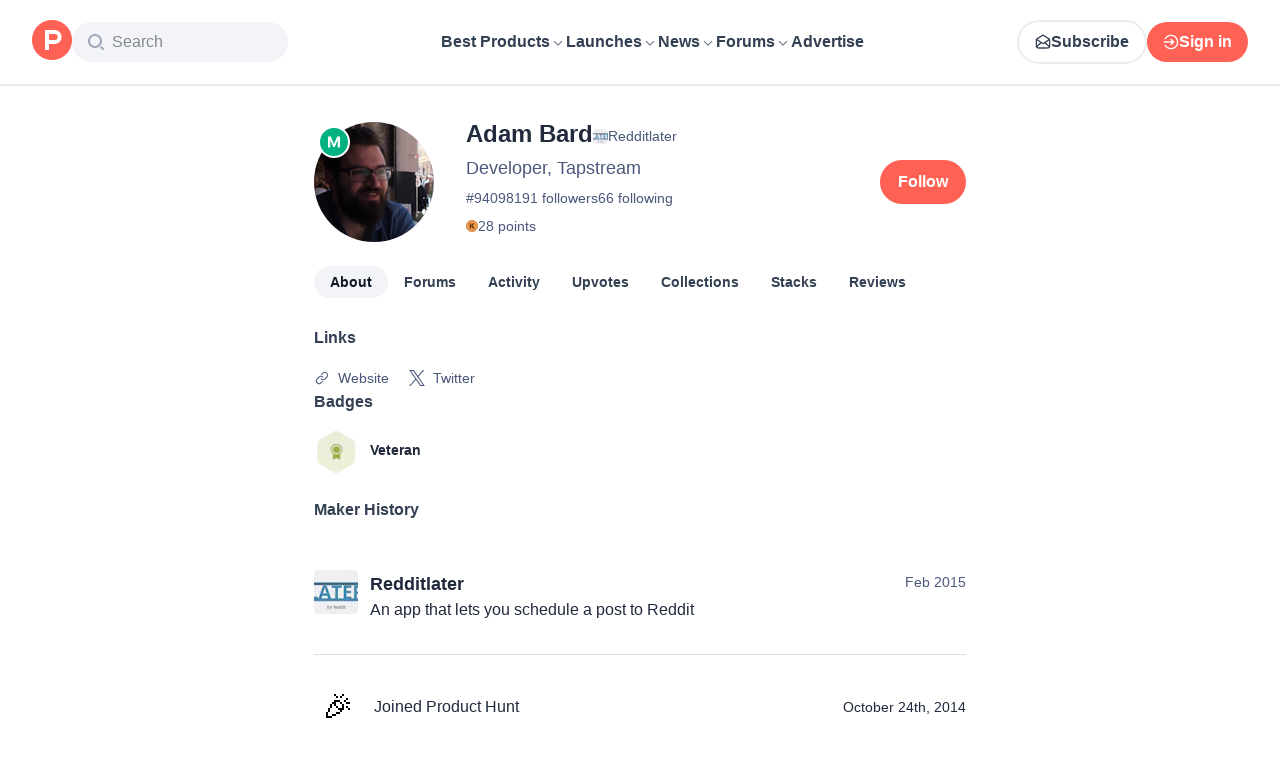

--- FILE ---
content_type: text/html; charset=utf-8
request_url: https://www.producthunt.com/@adambard
body_size: 22582
content:
<!DOCTYPE html><html lang="en"><head><meta charSet="utf-8"/><meta name="viewport" content="width=device-width, initial-scale=1, minimum-scale=1"/><link rel="stylesheet" href="/_next/static/chunks/cbc945f59dc2f112.css" data-precedence="next"/><link rel="stylesheet" href="/_next/static/chunks/dc22989814e2d0af.css" data-precedence="next"/><link rel="stylesheet" href="/_next/static/chunks/d095da08ce8040cd.css" data-precedence="next"/><link rel="preload" as="script" fetchPriority="low" href="/_next/static/chunks/2992b89e1be56521.js"/><script src="/_next/static/chunks/1f321a181c3264ec.js" async=""></script><script src="/_next/static/chunks/d7f476fd8a549aaf.js" async=""></script><script src="/_next/static/chunks/f29e0d2882ef29f8.js" async=""></script><script src="/_next/static/chunks/turbopack-87e7d5663678af26.js" async=""></script><script src="/_next/static/chunks/e68d8d8792500979.js" async=""></script><script src="/_next/static/chunks/794ed058309c3501.js" async=""></script><script src="/_next/static/chunks/e270b342ccc50f86.js" async=""></script><script src="/_next/static/chunks/653349a80aa79b71.js" async=""></script><script src="/_next/static/chunks/82103632272838c9.js" async=""></script><script src="/_next/static/chunks/d6435e966dd98cd4.js" async=""></script><script src="/_next/static/chunks/fbfc15cf94d68595.js" async=""></script><script src="/_next/static/chunks/907b3b60b00cd616.js" async=""></script><script src="/_next/static/chunks/da93b83d2d190931.js" async=""></script><script src="/_next/static/chunks/626952af1848710f.js" async=""></script><script src="/_next/static/chunks/ca71fdb070ba1191.js" async=""></script><script src="/_next/static/chunks/160f49f0dc9a3cf0.js" async=""></script><script src="/_next/static/chunks/22e6d6adc42ff0ff.js" async=""></script><script src="/_next/static/chunks/0eb6b4811f04cdf4.js" async=""></script><script src="/_next/static/chunks/97b1c467d2cd259c.js" async=""></script><script src="/_next/static/chunks/5ae4ebe0e5aa03ed.js" async=""></script><script src="/_next/static/chunks/9852b94d9f37b447.js" async=""></script><script src="/_next/static/chunks/08eb99c084d99bed.js" async=""></script><script src="/_next/static/chunks/b4377f7677198bf5.js" async=""></script><script src="/_next/static/chunks/cdbc8c82d0997ab6.js" async=""></script><script src="/_next/static/chunks/c796a65029aa0a10.js" async=""></script><script src="/_next/static/chunks/2686b3677da4756e.js" async=""></script><script src="/_next/static/chunks/cf8821fd0ec151eb.js" async=""></script><script src="/_next/static/chunks/1015b53da3a8322a.js" async=""></script><script src="/_next/static/chunks/86e5ae38451507d8.js" async=""></script><script src="/_next/static/chunks/4dbb7743087940e9.js" async=""></script><script src="/_next/static/chunks/800c3ec1948905c7.js" async=""></script><script src="/_next/static/chunks/a200bfeff159ff64.js" async=""></script><script src="/_next/static/chunks/a15ec9833db550e4.js" async=""></script><script src="/_next/static/chunks/21b1f91b5fc0fbf1.js" async=""></script><script src="/_next/static/chunks/4cebf6663eda807f.js" async=""></script><script src="/_next/static/chunks/d483f0e55551a9fb.js" async=""></script><script src="/_next/static/chunks/a63c4a2390b01d17.js" async=""></script><link rel="preload" href="https://www.googletagmanager.com/gtag/js?id=G-WZ46833KH9" as="script"/><meta name="theme-color" content="#ffffff"/><title>Adam Bard&#x27;s profile on Product Hunt | Product Hunt</title><meta name="description" content="See what kind of products Adam Bard (Developer, Tapstream) likes on Product Hunt"/><link rel="manifest" href="/manifest.json"/><meta name="robots" content="noindex, nofollow"/><meta name="fb:app_id" content="1467820943460899"/><link rel="canonical" href="https://www.producthunt.com/@adambard"/><link rel="alternate" type="application/atom+xml" title="Product Hunt - All newest Products" href="https://www.producthunt.com/feed"/><meta property="og:title" content="Adam Bard&#x27;s profile on Product Hunt | Product Hunt"/><meta property="og:description" content="See what kind of products Adam Bard (Developer, Tapstream) likes on Product Hunt"/><meta property="og:url" content="https://www.producthunt.com/@adambard"/><meta property="og:site_name" content="Product Hunt"/><meta property="og:locale" content="en_US"/><meta property="og:image" content="https://api.url2png.com/v6/P5329C1FA0ECB6/de43c19549d54b7f54fccc2d3d1d565d/png/?say_cheese=true&amp;ttl=31536000&amp;unique=e6e6bc3a0d94a39e9575c581ee655881&amp;url=https%3A%2F%2Fproducthunt.com%2Fshareable_image%2Fuser%2F94098&amp;viewport=540x270"/><meta property="og:type" content="profile"/><meta name="twitter:card" content="summary_large_image"/><meta name="twitter:site" content="@producthunt"/><meta name="twitter:creator" content="@adambard"/><meta name="twitter:title" content="Adam Bard&#x27;s profile on Product Hunt | Product Hunt"/><meta name="twitter:description" content="See what kind of products Adam Bard (Developer, Tapstream) likes on Product Hunt"/><meta name="twitter:image" content="https://api.url2png.com/v6/P5329C1FA0ECB6/de43c19549d54b7f54fccc2d3d1d565d/png/?say_cheese=true&amp;ttl=31536000&amp;unique=e6e6bc3a0d94a39e9575c581ee655881&amp;url=https%3A%2F%2Fproducthunt.com%2Fshareable_image%2Fuser%2F94098&amp;viewport=540x270"/><link rel="icon" href="https://ph-static.imgix.net/ph-favicon-brand-500.ico" sizes="32x32"/><link rel="icon" href="https://ph-static.imgix.net/ph-favicon-brand-500.svg" type="image/svg+xml"/><link rel="apple-touch-icon-precomposed" href="https://ph-static.imgix.net/ph-favicon-brand-500.ico?auto=compress&amp;fm=png&amp;w=180&amp;h=180"/><link rel="chrome-webstore-item" href="https://producthunt.app.link/extension"/><meta name="sentry-trace" content="43f78fae86a339d04cfbff134567671e-b9ac754d2d66aed5-0"/><meta name="baggage" content="sentry-environment=production,sentry-public_key=58db488a6c2941a28833ea5ca522361e,sentry-trace_id=43f78fae86a339d04cfbff134567671e,sentry-org_id=15454,sentry-sampled=false,sentry-sample_rand=0.8358409238957691,sentry-sample_rate=0.001"/><script src="/_next/static/chunks/a6dad97d9634a72d.js" noModule=""></script><script>(window[Symbol.for("ApolloSSRDataTransport")] ??= []).push({"rehydrate":{"_R_9ivb_":{"data":{},"complete":false,"missing":"Dangling reference to missing Viewer object"},"_R_39ivb_":{"data":{},"complete":false,"missing":"Dangling reference to missing Viewer object"},"_R_1i9j9ivb_":{"data":undefined,"loading":true,"networkStatus":1,"called":true},"_R_ii9j9ivb_":{"data":{},"complete":false,"missing":"Dangling reference to missing Viewer object"},"_R_ji9j9ivb_":{"data":{},"complete":false,"missing":"Dangling reference to missing Viewer object"},"_R_ki9j9ivb_":{"data":{},"complete":false,"missing":"Dangling reference to missing Viewer object"},"_R_49j9ivb_":{"data":{},"complete":false,"missing":"Dangling reference to missing Viewer object"},"_R_lj9ivb_":{"data":{},"complete":false,"missing":"Dangling reference to missing Viewer object"},"_R_pj9ivb_":{"data":{},"complete":false,"missing":"Dangling reference to missing Viewer object"},"_R_tj9ivb_":{"data":{},"complete":false,"missing":"Dangling reference to missing Viewer object"},"_R_15j9ivb_":{"data":{},"complete":false,"missing":"Dangling reference to missing Viewer object"},"_R_3lj9ivb_":{"data":{},"complete":false,"missing":"Dangling reference to missing Viewer object"},"_R_5lj9ivb_":{"data":{},"complete":false,"missing":"Dangling reference to missing Viewer object"},"_R_2j9ivb_":{"data":{},"complete":false,"missing":"Dangling reference to missing Viewer object"},"_R_79ivb_":{"data":{},"complete":false,"missing":"Dangling reference to missing Viewer object"},"_R_1ki9j9ivb_":{"data":{"viewer":{"__typename":"Viewer","email":null,"emailVerified":false,"isImpersonated":false,"analyticsIdentifyJson":{},"showCookiePolicy":false,"canLoadTrackingScripts":true,"showCommentWarning":false,"showProfileWarning":false,"showCaptcha":false,"showPhoneVerification":false,"isAdmin":false,"isDeputy":false,"isLoggedIn":false,"features":["ph_ios_activity_feed","sidekiq_cloudwatch_metrics","ph_always_auto_review","ph_detailed_reviews_order_informative","ph_products_category_recent_launches","ph_orbit_awards","category_metadata_descriptions","ph_use_highest_rated_view","chatgpt_replay","ph_detailed_review_view_count_tracking","ph_detailed_review_view_count_display","ph_android_new_activity_feed","vector_tracking","ph_product_questions","ph_categories_expandable_html","ph_orbit_awards_reasons","ph_category_roundup","ph_topic_related_categories","ph_category_roundup_business_intelligence","ph_product_inquiry","ph_alternatives_methodology_ab_test","ph_category_questions","ph_curious_kitty_prominence","ph_shoutout_alternatives","ph_categories_snapshot"],"identityStatus":"NONE","notice":null,"otpRequiredFrom":null,"user":null,"visitStreak":{"__typename":"VisitStreak","id":"52dd30ac-eb17-44ee-a61f-3c9415f7b8ca","emoji":null,"duration":1},"recentLaunch":null,"intercomUserHash":null,"ifVisitedFromMobile":false,"newsletterSettings":{"__typename":"ViewerNewsletterSettings","hasNewsletterSubscription":false},"notificationsUnreadCount":0}},"networkStatus":7},"_R_q9j9ivb_":{"data":{"viewer":{"__typename":"Viewer","email":null,"emailVerified":false,"isImpersonated":false,"analyticsIdentifyJson":{},"showCookiePolicy":false,"canLoadTrackingScripts":true,"showCommentWarning":false,"showProfileWarning":false,"showCaptcha":false,"showPhoneVerification":false,"isAdmin":false,"isDeputy":false,"isLoggedIn":false,"features":["ph_ios_activity_feed","sidekiq_cloudwatch_metrics","ph_always_auto_review","ph_detailed_reviews_order_informative","ph_products_category_recent_launches","ph_orbit_awards","category_metadata_descriptions","ph_use_highest_rated_view","chatgpt_replay","ph_detailed_review_view_count_tracking","ph_detailed_review_view_count_display","ph_android_new_activity_feed","vector_tracking","ph_product_questions","ph_categories_expandable_html","ph_orbit_awards_reasons","ph_category_roundup","ph_topic_related_categories","ph_category_roundup_business_intelligence","ph_product_inquiry","ph_alternatives_methodology_ab_test","ph_category_questions","ph_curious_kitty_prominence","ph_shoutout_alternatives","ph_categories_snapshot"],"identityStatus":"NONE","notice":null,"otpRequiredFrom":null,"user":null,"visitStreak":{"__typename":"VisitStreak","id":"52dd30ac-eb17-44ee-a61f-3c9415f7b8ca","emoji":null,"duration":1},"recentLaunch":null,"intercomUserHash":null,"ifVisitedFromMobile":false,"newsletterSettings":{"__typename":"ViewerNewsletterSettings","hasNewsletterSubscription":false},"notificationsUnreadCount":0}},"networkStatus":7},"_R_q9j9ivbH1_":{"data":{"__typename":"Viewer","email":null,"emailVerified":false,"isImpersonated":false,"analyticsIdentifyJson":{},"showCookiePolicy":false,"canLoadTrackingScripts":true,"showCommentWarning":false,"showProfileWarning":false,"showCaptcha":false,"showPhoneVerification":false,"isAdmin":false,"isDeputy":false,"isLoggedIn":false,"features":["ph_ios_activity_feed","sidekiq_cloudwatch_metrics","ph_always_auto_review","ph_detailed_reviews_order_informative","ph_products_category_recent_launches","ph_orbit_awards","category_metadata_descriptions","ph_use_highest_rated_view","chatgpt_replay","ph_detailed_review_view_count_tracking","ph_detailed_review_view_count_display","ph_android_new_activity_feed","vector_tracking","ph_product_questions","ph_categories_expandable_html","ph_orbit_awards_reasons","ph_category_roundup","ph_topic_related_categories","ph_category_roundup_business_intelligence","ph_product_inquiry","ph_alternatives_methodology_ab_test","ph_category_questions","ph_curious_kitty_prominence","ph_shoutout_alternatives","ph_categories_snapshot"],"identityStatus":"NONE","notice":null,"otpRequiredFrom":null,"user":null,"visitStreak":{"__typename":"VisitStreak","id":"52dd30ac-eb17-44ee-a61f-3c9415f7b8ca","emoji":null,"duration":1},"recentLaunch":null,"intercomUserHash":null,"ifVisitedFromMobile":false,"newsletterSettings":{"__typename":"ViewerNewsletterSettings","hasNewsletterSubscription":false},"notificationsUnreadCount":0},"complete":true,"missing":undefined},"_R_99ivb_":{"data":{"viewer":{"__typename":"Viewer","email":null,"emailVerified":false,"isImpersonated":false,"analyticsIdentifyJson":{},"showCookiePolicy":false,"canLoadTrackingScripts":true,"showCommentWarning":false,"showProfileWarning":false,"showCaptcha":false,"showPhoneVerification":false,"isAdmin":false,"isDeputy":false,"isLoggedIn":false,"features":["ph_ios_activity_feed","sidekiq_cloudwatch_metrics","ph_always_auto_review","ph_detailed_reviews_order_informative","ph_products_category_recent_launches","ph_orbit_awards","category_metadata_descriptions","ph_use_highest_rated_view","chatgpt_replay","ph_detailed_review_view_count_tracking","ph_detailed_review_view_count_display","ph_android_new_activity_feed","vector_tracking","ph_product_questions","ph_categories_expandable_html","ph_orbit_awards_reasons","ph_category_roundup","ph_topic_related_categories","ph_category_roundup_business_intelligence","ph_product_inquiry","ph_alternatives_methodology_ab_test","ph_category_questions","ph_curious_kitty_prominence","ph_shoutout_alternatives","ph_categories_snapshot"],"identityStatus":"NONE","notice":null,"otpRequiredFrom":null,"user":null,"visitStreak":{"__typename":"VisitStreak","id":"52dd30ac-eb17-44ee-a61f-3c9415f7b8ca","emoji":null,"duration":1},"recentLaunch":null,"intercomUserHash":null,"ifVisitedFromMobile":false,"newsletterSettings":{"__typename":"ViewerNewsletterSettings","hasNewsletterSubscription":false},"notificationsUnreadCount":0}},"networkStatus":7},"_R_99ivbH1_":{"data":{"__typename":"Viewer","email":null,"emailVerified":false,"isImpersonated":false,"analyticsIdentifyJson":{},"showCookiePolicy":false,"canLoadTrackingScripts":true,"showCommentWarning":false,"showProfileWarning":false,"showCaptcha":false,"showPhoneVerification":false,"isAdmin":false,"isDeputy":false,"isLoggedIn":false,"features":["ph_ios_activity_feed","sidekiq_cloudwatch_metrics","ph_always_auto_review","ph_detailed_reviews_order_informative","ph_products_category_recent_launches","ph_orbit_awards","category_metadata_descriptions","ph_use_highest_rated_view","chatgpt_replay","ph_detailed_review_view_count_tracking","ph_detailed_review_view_count_display","ph_android_new_activity_feed","vector_tracking","ph_product_questions","ph_categories_expandable_html","ph_orbit_awards_reasons","ph_category_roundup","ph_topic_related_categories","ph_category_roundup_business_intelligence","ph_product_inquiry","ph_alternatives_methodology_ab_test","ph_category_questions","ph_curious_kitty_prominence","ph_shoutout_alternatives","ph_categories_snapshot"],"identityStatus":"NONE","notice":null,"otpRequiredFrom":null,"user":null,"visitStreak":{"__typename":"VisitStreak","id":"52dd30ac-eb17-44ee-a61f-3c9415f7b8ca","emoji":null,"duration":1},"recentLaunch":null,"intercomUserHash":null,"ifVisitedFromMobile":false,"newsletterSettings":{"__typename":"ViewerNewsletterSettings","hasNewsletterSubscription":false},"notificationsUnreadCount":0},"complete":true,"missing":undefined},"_R_iv5ubrhj9ivb_":{"data":{"profile":{"__typename":"User","id":"94098","isTrashed":false,"productsCount":1,"submittedPostsCount":0,"collectionsCount":0,"followersCount":191,"followingsCount":66,"reviewsCount":0,"username":"adambard","headline":"Developer, Tapstream","headerUuid":"490e3a82-7d5c-4bf7-a550-f34d5b14e53b","isFollowingViewer":false,"isMaker":true,"isViewer":false,"name":"Adam Bard","twitterUsername":"adambard","visitStreak":{"__typename":"VisitStreak","id":"e3e1409b-4f75-4c88-ac96-10bd181419ce","emoji":null,"duration":1},"karmaBadge":{"__typename":"KarmaBadge","kind":"PLAIN","score":28},"avatarUrl":"https://ph-avatars.imgix.net/94098/original.jpeg","stacksCount":0,"stacks":{"__typename":"ProductStackConnection","edges":[]},"selectedBylineProduct":{"__typename":"Product","id":"321185","name":"Redditlater","logoUuid":"d9c2ff25-4fe2-4d94-be81-7dd00e8150d9.png","isNoLongerOnline":false},"productsWithFeaturedLaunch":[{"__typename":"Product","id":"321185","name":"Redditlater","logoUuid":"d9c2ff25-4fe2-4d94-be81-7dd00e8150d9.png","isNoLongerOnline":false}],"isAccountVerified":false,"isFollowed":false}},"networkStatus":7},"_R_iv5ubrhj9ivbH1_":{"data":{"viewer":{"__typename":"Viewer","email":null,"emailVerified":false,"isImpersonated":false,"analyticsIdentifyJson":{},"showCookiePolicy":false,"canLoadTrackingScripts":true,"showCommentWarning":false,"showProfileWarning":false,"showCaptcha":false,"showPhoneVerification":false,"isAdmin":false,"isDeputy":false,"isLoggedIn":false,"features":["ph_ios_activity_feed","sidekiq_cloudwatch_metrics","ph_always_auto_review","ph_detailed_reviews_order_informative","ph_products_category_recent_launches","ph_orbit_awards","category_metadata_descriptions","ph_use_highest_rated_view","chatgpt_replay","ph_detailed_review_view_count_tracking","ph_detailed_review_view_count_display","ph_android_new_activity_feed","vector_tracking","ph_product_questions","ph_categories_expandable_html","ph_orbit_awards_reasons","ph_category_roundup","ph_topic_related_categories","ph_category_roundup_business_intelligence","ph_product_inquiry","ph_alternatives_methodology_ab_test","ph_category_questions","ph_curious_kitty_prominence","ph_shoutout_alternatives","ph_categories_snapshot"],"identityStatus":"NONE","notice":null,"otpRequiredFrom":null,"user":null,"visitStreak":{"__typename":"VisitStreak","id":"52dd30ac-eb17-44ee-a61f-3c9415f7b8ca","emoji":null,"duration":1},"recentLaunch":null,"intercomUserHash":null,"ifVisitedFromMobile":false,"newsletterSettings":{"__typename":"ViewerNewsletterSettings","hasNewsletterSubscription":false},"notificationsUnreadCount":0}},"networkStatus":7},"_R_3jiv5ubrhj9ivb_":{"data":{"__typename":"Viewer","email":null,"emailVerified":false,"isImpersonated":false,"analyticsIdentifyJson":{},"showCookiePolicy":false,"canLoadTrackingScripts":true,"showCommentWarning":false,"showProfileWarning":false,"showCaptcha":false,"showPhoneVerification":false,"isAdmin":false,"isDeputy":false,"isLoggedIn":false,"features":["ph_ios_activity_feed","sidekiq_cloudwatch_metrics","ph_always_auto_review","ph_detailed_reviews_order_informative","ph_products_category_recent_launches","ph_orbit_awards","category_metadata_descriptions","ph_use_highest_rated_view","chatgpt_replay","ph_detailed_review_view_count_tracking","ph_detailed_review_view_count_display","ph_android_new_activity_feed","vector_tracking","ph_product_questions","ph_categories_expandable_html","ph_orbit_awards_reasons","ph_category_roundup","ph_topic_related_categories","ph_category_roundup_business_intelligence","ph_product_inquiry","ph_alternatives_methodology_ab_test","ph_category_questions","ph_curious_kitty_prominence","ph_shoutout_alternatives","ph_categories_snapshot"],"identityStatus":"NONE","notice":null,"otpRequiredFrom":null,"user":null,"visitStreak":{"__typename":"VisitStreak","id":"52dd30ac-eb17-44ee-a61f-3c9415f7b8ca","emoji":null,"duration":1},"recentLaunch":null,"intercomUserHash":null,"ifVisitedFromMobile":false,"newsletterSettings":{"__typename":"ViewerNewsletterSettings","hasNewsletterSubscription":false},"notificationsUnreadCount":0},"complete":true,"missing":undefined},"_R_3jiv5ubrhj9ivbH1_":{"data":{"__typename":"Viewer","email":null,"emailVerified":false,"isImpersonated":false,"analyticsIdentifyJson":{},"showCookiePolicy":false,"canLoadTrackingScripts":true,"showCommentWarning":false,"showProfileWarning":false,"showCaptcha":false,"showPhoneVerification":false,"isAdmin":false,"isDeputy":false,"isLoggedIn":false,"features":["ph_ios_activity_feed","sidekiq_cloudwatch_metrics","ph_always_auto_review","ph_detailed_reviews_order_informative","ph_products_category_recent_launches","ph_orbit_awards","category_metadata_descriptions","ph_use_highest_rated_view","chatgpt_replay","ph_detailed_review_view_count_tracking","ph_detailed_review_view_count_display","ph_android_new_activity_feed","vector_tracking","ph_product_questions","ph_categories_expandable_html","ph_orbit_awards_reasons","ph_category_roundup","ph_topic_related_categories","ph_category_roundup_business_intelligence","ph_product_inquiry","ph_alternatives_methodology_ab_test","ph_category_questions","ph_curious_kitty_prominence","ph_shoutout_alternatives","ph_categories_snapshot"],"identityStatus":"NONE","notice":null,"otpRequiredFrom":null,"user":null,"visitStreak":{"__typename":"VisitStreak","id":"52dd30ac-eb17-44ee-a61f-3c9415f7b8ca","emoji":null,"duration":1},"recentLaunch":null,"intercomUserHash":null,"ifVisitedFromMobile":false,"newsletterSettings":{"__typename":"ViewerNewsletterSettings","hasNewsletterSubscription":false},"notificationsUnreadCount":0},"complete":true,"missing":undefined},"_R_3jiv5ubrhj9ivbH2_":{"data":{"__typename":"Viewer","email":null,"emailVerified":false,"isImpersonated":false,"analyticsIdentifyJson":{},"showCookiePolicy":false,"canLoadTrackingScripts":true,"showCommentWarning":false,"showProfileWarning":false,"showCaptcha":false,"showPhoneVerification":false,"isAdmin":false,"isDeputy":false,"isLoggedIn":false,"features":["ph_ios_activity_feed","sidekiq_cloudwatch_metrics","ph_always_auto_review","ph_detailed_reviews_order_informative","ph_products_category_recent_launches","ph_orbit_awards","category_metadata_descriptions","ph_use_highest_rated_view","chatgpt_replay","ph_detailed_review_view_count_tracking","ph_detailed_review_view_count_display","ph_android_new_activity_feed","vector_tracking","ph_product_questions","ph_categories_expandable_html","ph_orbit_awards_reasons","ph_category_roundup","ph_topic_related_categories","ph_category_roundup_business_intelligence","ph_product_inquiry","ph_alternatives_methodology_ab_test","ph_category_questions","ph_curious_kitty_prominence","ph_shoutout_alternatives","ph_categories_snapshot"],"identityStatus":"NONE","notice":null,"otpRequiredFrom":null,"user":null,"visitStreak":{"__typename":"VisitStreak","id":"52dd30ac-eb17-44ee-a61f-3c9415f7b8ca","emoji":null,"duration":1},"recentLaunch":null,"intercomUserHash":null,"ifVisitedFromMobile":false,"newsletterSettings":{"__typename":"ViewerNewsletterSettings","hasNewsletterSubscription":false},"notificationsUnreadCount":0},"complete":true,"missing":undefined},"_R_bjiv5ubrhj9ivb_":{"data":{"__typename":"Viewer","email":null,"emailVerified":false,"isImpersonated":false,"analyticsIdentifyJson":{},"showCookiePolicy":false,"canLoadTrackingScripts":true,"showCommentWarning":false,"showProfileWarning":false,"showCaptcha":false,"showPhoneVerification":false,"isAdmin":false,"isDeputy":false,"isLoggedIn":false,"features":["ph_ios_activity_feed","sidekiq_cloudwatch_metrics","ph_always_auto_review","ph_detailed_reviews_order_informative","ph_products_category_recent_launches","ph_orbit_awards","category_metadata_descriptions","ph_use_highest_rated_view","chatgpt_replay","ph_detailed_review_view_count_tracking","ph_detailed_review_view_count_display","ph_android_new_activity_feed","vector_tracking","ph_product_questions","ph_categories_expandable_html","ph_orbit_awards_reasons","ph_category_roundup","ph_topic_related_categories","ph_category_roundup_business_intelligence","ph_product_inquiry","ph_alternatives_methodology_ab_test","ph_category_questions","ph_curious_kitty_prominence","ph_shoutout_alternatives","ph_categories_snapshot"],"identityStatus":"NONE","notice":null,"otpRequiredFrom":null,"user":null,"visitStreak":{"__typename":"VisitStreak","id":"52dd30ac-eb17-44ee-a61f-3c9415f7b8ca","emoji":null,"duration":1},"recentLaunch":null,"intercomUserHash":null,"ifVisitedFromMobile":false,"newsletterSettings":{"__typename":"ViewerNewsletterSettings","hasNewsletterSubscription":false},"notificationsUnreadCount":0},"complete":true,"missing":undefined},"_R_7iv5ubrhj9ivb_":{"data":{"__typename":"Viewer","email":null,"emailVerified":false,"isImpersonated":false,"analyticsIdentifyJson":{},"showCookiePolicy":false,"canLoadTrackingScripts":true,"showCommentWarning":false,"showProfileWarning":false,"showCaptcha":false,"showPhoneVerification":false,"isAdmin":false,"isDeputy":false,"isLoggedIn":false,"features":["ph_ios_activity_feed","sidekiq_cloudwatch_metrics","ph_always_auto_review","ph_detailed_reviews_order_informative","ph_products_category_recent_launches","ph_orbit_awards","category_metadata_descriptions","ph_use_highest_rated_view","chatgpt_replay","ph_detailed_review_view_count_tracking","ph_detailed_review_view_count_display","ph_android_new_activity_feed","vector_tracking","ph_product_questions","ph_categories_expandable_html","ph_orbit_awards_reasons","ph_category_roundup","ph_topic_related_categories","ph_category_roundup_business_intelligence","ph_product_inquiry","ph_alternatives_methodology_ab_test","ph_category_questions","ph_curious_kitty_prominence","ph_shoutout_alternatives","ph_categories_snapshot"],"identityStatus":"NONE","notice":null,"otpRequiredFrom":null,"user":null,"visitStreak":{"__typename":"VisitStreak","id":"52dd30ac-eb17-44ee-a61f-3c9415f7b8ca","emoji":null,"duration":1},"recentLaunch":null,"intercomUserHash":null,"ifVisitedFromMobile":false,"newsletterSettings":{"__typename":"ViewerNewsletterSettings","hasNewsletterSubscription":false},"notificationsUnreadCount":0},"complete":true,"missing":undefined},"_R_aupiv5ubrhj9ivb_":{"data":{"profile":{"__typename":"User","id":"94098","name":"Adam Bard","username":"adambard","about":null,"badgesCount":1,"badgesUniqueCount":1,"productsCount":1,"votesCount":4,"createdAt":"2014-10-24T14:15:53-07:00","links":[{"__typename":"UserLink","id":"143693","name":"Website","encodedUrl":"aHR0cDovL2FkYW1iYXJkLmNvbS8=\n","kind":"website"},{"__typename":"UserLink","id":"143692","name":"Twitter","encodedUrl":"aHR0cHM6Ly90d2l0dGVyLmNvbS9hZGFtYmFyZA==\n","kind":"twitter"}],"badgeGroups":[{"__typename":"UserBadgeGroup","awardKind":"veteran","badgesCount":1,"award":{"__typename":"UserBadgeAward","id":"6","name":"Veteran","description":"You've been here for 5 years!","imageUuid":"fbcfde08-d0c3-40bc-a471-bb6a0b6e8dcc.png","active":true}}],"votedPosts":{"__typename":"PostConnection","edges":[{"__typename":"PostEdge","node":{"__typename":"Post","id":"89673","slug":"cloud-middleman","name":"Cloud Middleman","tagline":"The only web debugging proxy that runs in the cloud","shortenedUrl":"/r/p/89673","dailyRank":"19","weeklyRank":"108","monthlyRank":"556","product":{"__typename":"Product","id":"369422","slug":"cloud-middleman","isSubscribed":false},"redirectToProduct":{"__typename":"Product","id":"369422","slug":"cloud-middleman"},"thumbnailImageUuid":"a015324c-b10b-4fe5-b7d1-3e90a6cbe2ea.png","hideVotesCount":false,"featuredAt":"2017-01-31T08:37:58-08:00","createdAt":"2017-01-31T08:37:58-08:00","disabledWhenScheduled":true,"embargoPreviewAt":null,"latestScore":77,"launchDayScore":0,"commentsCount":3,"productState":"default","hasVoted":false,"updatedAt":"2025-11-25T01:43:06-08:00"}},{"__typename":"PostEdge","node":{"__typename":"Post","id":"14630","slug":"redditlater","name":"Redditlater","tagline":"An app that lets you schedule a post to Reddit","shortenedUrl":"/r/p/14630","dailyRank":"14","weeklyRank":"89","monthlyRank":"350","product":{"__typename":"Product","id":"321185","slug":"redditlater","isSubscribed":false},"redirectToProduct":{"__typename":"Product","id":"321185","slug":"redditlater"},"thumbnailImageUuid":"d9c2ff25-4fe2-4d94-be81-7dd00e8150d9.png","hideVotesCount":false,"featuredAt":"2015-02-23T06:10:42-08:00","createdAt":"2015-02-23T06:10:42-08:00","disabledWhenScheduled":true,"embargoPreviewAt":null,"latestScore":120,"launchDayScore":55,"commentsCount":18,"productState":"default","hasVoted":false,"updatedAt":"2026-01-21T06:26:57-08:00"}},{"__typename":"PostEdge","node":{"__typename":"Post","id":"9984","slug":"learn-x-in-y-minutes","name":"Learn X in Y minutes","tagline":"Take a tour of your next favorite programming language","shortenedUrl":"/r/p/9984","dailyRank":"2","weeklyRank":"24","monthlyRank":"62","product":{"__typename":"Product","id":"317784","slug":"learn-x-in-y-minutes","isSubscribed":false},"redirectToProduct":{"__typename":"Product","id":"317784","slug":"learn-x-in-y-minutes"},"thumbnailImageUuid":"e721f45c-dd00-4baf-85bd-8cf249a68db0.jpeg","hideVotesCount":false,"featuredAt":"2014-10-24T06:16:50-07:00","createdAt":"2014-10-24T06:16:50-07:00","disabledWhenScheduled":true,"embargoPreviewAt":null,"latestScore":127,"launchDayScore":300,"commentsCount":12,"productState":"default","hasVoted":false,"updatedAt":"2025-12-22T03:15:26-08:00"}},{"__typename":"PostEdge","node":{"__typename":"Post","id":"21011","slug":"four-eyes-surveys","name":"Four Eyes Surveys","tagline":"Smart Streamlined Pooling for Data \"Enthusiasts\"","shortenedUrl":"/r/p/21011","dailyRank":null,"weeklyRank":null,"monthlyRank":null,"product":{"__typename":"Product","id":"325958","slug":"four-eyes-surveys","isSubscribed":false},"redirectToProduct":{"__typename":"Product","id":"325958","slug":"four-eyes-surveys"},"thumbnailImageUuid":"1c84689b-2b38-4146-a984-0f238064dc3d.jpeg","hideVotesCount":false,"featuredAt":null,"createdAt":"2015-05-13T11:22:56-07:00","disabledWhenScheduled":true,"embargoPreviewAt":null,"latestScore":4,"launchDayScore":1,"commentsCount":0,"productState":"default","hasVoted":false,"updatedAt":"2025-11-14T19:11:47-08:00"}}]},"newProducts":{"__typename":"ProductsConnection","edges":[{"__typename":"ProductEdge","node":{"__typename":"Product","id":"321185","name":"Redditlater","createdAt":"2022-04-14T02:47:25-07:00","tagline":"An app that lets you schedule a post to Reddit","slug":"redditlater","makerPosts":{"__typename":"PostConnection","edges":[{"__typename":"PostEdge","node":{"__typename":"Post","id":"14630","name":"Redditlater","tagline":"An app that lets you schedule a post to Reddit","thumbnailImageUuid":"d9c2ff25-4fe2-4d94-be81-7dd00e8150d9.png","createdAt":"2015-02-23T06:10:42-08:00","slug":"redditlater","product":{"__typename":"Product","id":"321185","slug":"redditlater"}}}]},"logoUuid":"d9c2ff25-4fe2-4d94-be81-7dd00e8150d9.png","isNoLongerOnline":false}}],"pageInfo":{"__typename":"PageInfo","startCursor":"MQ","endCursor":"MQ","hasNextPage":false}},"work":null,"forumActivity":{"__typename":"DiscussionForumAssociationTypeConnection","edges":[]}}},"networkStatus":7},"_R_aupiv5ubrhj9ivbH1_":{"data":{"viewer":{"__typename":"Viewer","email":null,"emailVerified":false,"isImpersonated":false,"analyticsIdentifyJson":{},"showCookiePolicy":false,"canLoadTrackingScripts":true,"showCommentWarning":false,"showProfileWarning":false,"showCaptcha":false,"showPhoneVerification":false,"isAdmin":false,"isDeputy":false,"isLoggedIn":false,"features":["ph_ios_activity_feed","sidekiq_cloudwatch_metrics","ph_always_auto_review","ph_detailed_reviews_order_informative","ph_products_category_recent_launches","ph_orbit_awards","category_metadata_descriptions","ph_use_highest_rated_view","chatgpt_replay","ph_detailed_review_view_count_tracking","ph_detailed_review_view_count_display","ph_android_new_activity_feed","vector_tracking","ph_product_questions","ph_categories_expandable_html","ph_orbit_awards_reasons","ph_category_roundup","ph_topic_related_categories","ph_category_roundup_business_intelligence","ph_product_inquiry","ph_alternatives_methodology_ab_test","ph_category_questions","ph_curious_kitty_prominence","ph_shoutout_alternatives","ph_categories_snapshot"],"identityStatus":"NONE","notice":null,"otpRequiredFrom":null,"user":null,"visitStreak":{"__typename":"VisitStreak","id":"52dd30ac-eb17-44ee-a61f-3c9415f7b8ca","emoji":null,"duration":1},"recentLaunch":null,"intercomUserHash":null,"ifVisitedFromMobile":false,"newsletterSettings":{"__typename":"ViewerNewsletterSettings","hasNewsletterSubscription":false},"notificationsUnreadCount":0}},"networkStatus":7},"_R_aupiv5ubrhj9ivbH2_":{"data":{"__typename":"Viewer","email":null,"emailVerified":false,"isImpersonated":false,"analyticsIdentifyJson":{},"showCookiePolicy":false,"canLoadTrackingScripts":true,"showCommentWarning":false,"showProfileWarning":false,"showCaptcha":false,"showPhoneVerification":false,"isAdmin":false,"isDeputy":false,"isLoggedIn":false,"features":["ph_ios_activity_feed","sidekiq_cloudwatch_metrics","ph_always_auto_review","ph_detailed_reviews_order_informative","ph_products_category_recent_launches","ph_orbit_awards","category_metadata_descriptions","ph_use_highest_rated_view","chatgpt_replay","ph_detailed_review_view_count_tracking","ph_detailed_review_view_count_display","ph_android_new_activity_feed","vector_tracking","ph_product_questions","ph_categories_expandable_html","ph_orbit_awards_reasons","ph_category_roundup","ph_topic_related_categories","ph_category_roundup_business_intelligence","ph_product_inquiry","ph_alternatives_methodology_ab_test","ph_category_questions","ph_curious_kitty_prominence","ph_shoutout_alternatives","ph_categories_snapshot"],"identityStatus":"NONE","notice":null,"otpRequiredFrom":null,"user":null,"visitStreak":{"__typename":"VisitStreak","id":"52dd30ac-eb17-44ee-a61f-3c9415f7b8ca","emoji":null,"duration":1},"recentLaunch":null,"intercomUserHash":null,"ifVisitedFromMobile":false,"newsletterSettings":{"__typename":"ViewerNewsletterSettings","hasNewsletterSubscription":false},"notificationsUnreadCount":0},"complete":true,"missing":undefined}},"events":[{"type":"started","options":{"variables":{"username":"adambard"},"skip":false,"fetchPolicy":"cache-first","query":"query ProfileLayoutQuery($username:String!){profile:user(username:$username){id isTrashed productsCount submittedPostsCount collectionsCount followersCount followingsCount reviewsCount username ...ProfileLayoutHeaderFragment}}fragment ProfileLayoutHeaderVisitStreakFragment on VisitStreak{id emoji duration}fragment KarmaBadgeItemFragment on KarmaBadge{kind score}fragment KarmaBadgeFragment on User{id karmaBadge{...KarmaBadgeItemFragment}}fragment UserImage on User{id name username avatarUrl}fragment UseUserFollow on User{id followersCount isFollowed}fragment UserFollowButtonFragment on User{id ...UseUserFollow}fragment ProductThumbnailFragment on Product{id name logoUuid isNoLongerOnline}fragment UserStackPreviewFragment on User{id username stacksCount stacks(first:3){edges{node{id product{id slug ...ProductThumbnailFragment}}}}}fragment SelectBylineFragment on User{id selectedBylineProduct{id name logoUuid isNoLongerOnline}productsWithFeaturedLaunch{id name logoUuid isNoLongerOnline}}fragment UserVerifiedBadgeFragment on User{id isAccountVerified}fragment ProfileLayoutHeaderFragment on User{id headline headerUuid isFollowingViewer isMaker isViewer name twitterUsername username followingsCount visitStreak{id ...ProfileLayoutHeaderVisitStreakFragment}...KarmaBadgeFragment ...UserImage ...UserFollowButtonFragment ...UserStackPreviewFragment ...SelectBylineFragment ...UserVerifiedBadgeFragment}","notifyOnNetworkStatusChange":false,"nextFetchPolicy":undefined},"id":"202d4e23-7681-4438-96c4-a2f8455a7a8d"},{"type":"started","options":{"variables":{},"skip":false,"fetchPolicy":"cache-first","query":"query FooterQuery{featuredCategories{...FeaturedCategoryFragment}footer{...FooterFragment}}fragment FooterCategory on ProductCategory{id name slug path}fragment FooterProduct on Product{id name slug tagline path}fragment FooterThread on DiscussionThread{id title llmTitle slug path}fragment FeaturedCategoryFragment on ProductCategory{...FooterCategory parent{...FooterCategory}}fragment FooterFragment on Footer{topProducts{...FooterProduct}trendingCategories{...FooterCategory}topForumThreads{...FooterThread}trendingProducts{...FooterProduct}}","notifyOnNetworkStatusChange":false,"nextFetchPolicy":undefined},"id":"f135720a-f569-4c38-b0a9-c5e79395a3d1"},{"type":"next","value":{"data":{"profile":{"__typename":"User","id":"94098","isTrashed":false,"productsCount":1,"submittedPostsCount":0,"collectionsCount":0,"followersCount":191,"followingsCount":66,"reviewsCount":0,"username":"adambard","headline":"Developer, Tapstream","headerUuid":"490e3a82-7d5c-4bf7-a550-f34d5b14e53b","isFollowingViewer":false,"isMaker":true,"isViewer":false,"name":"Adam Bard","twitterUsername":"adambard","visitStreak":{"__typename":"VisitStreak","id":"e3e1409b-4f75-4c88-ac96-10bd181419ce","emoji":null,"duration":1},"karmaBadge":{"__typename":"KarmaBadge","kind":"PLAIN","score":28},"avatarUrl":"https://ph-avatars.imgix.net/94098/original.jpeg","stacksCount":0,"stacks":{"__typename":"ProductStackConnection","edges":[]},"selectedBylineProduct":{"__typename":"Product","id":"321185","name":"Redditlater","logoUuid":"d9c2ff25-4fe2-4d94-be81-7dd00e8150d9.png","isNoLongerOnline":false},"productsWithFeaturedLaunch":[{"__typename":"Product","id":"321185","name":"Redditlater","logoUuid":"d9c2ff25-4fe2-4d94-be81-7dd00e8150d9.png","isNoLongerOnline":false}],"isAccountVerified":false,"isFollowed":false}}},"id":"202d4e23-7681-4438-96c4-a2f8455a7a8d"},{"type":"completed","id":"202d4e23-7681-4438-96c4-a2f8455a7a8d"},{"type":"started","options":{"variables":{"username":"adambard","newProductsCursor":null},"skip":false,"fetchPolicy":"cache-first","query":"query ProfileAboutPage($username:String!$newProductsCursor:String){profile:user(username:$username){id name username about badgesCount badgesUniqueCount productsCount votesCount createdAt links{...ProfileAboutUserLinkFragment}badgeGroups{awardKind badgesCount award{id name description imageUuid active}}votedPosts(first:8){edges{node{id ...PostItemFragment}}}newProducts(first:5 after:$newProductsCursor){edges{node{id ...MakerHistoryItemFragment}}pageInfo{startCursor endCursor hasNextPage}}...JobTitleFragment ...UserProfileForums}}fragment PostStatusIconFragment on Post{id productState}fragment PostThumbnailFragment on Post{id name thumbnailImageUuid ...PostStatusIconFragment}fragment UsePostVoteFragment on Post{id hasVoted latestScore launchDayScore disabledWhenScheduled featuredAt updatedAt createdAt embargoPreviewAt product{id isSubscribed}}fragment PostItemVoteButtonFragment on Post{id hideVotesCount featuredAt createdAt disabledWhenScheduled embargoPreviewAt latestScore launchDayScore ...UsePostVoteFragment}fragment PostItemCommentsButtonFragment on Post{id slug commentsCount product{id slug}}fragment PostItemExternalLinkButtonFragment on Post{id shortenedUrl}fragment ProductThumbnailFragment on Product{id name logoUuid isNoLongerOnline}fragment UserImage on User{id name username avatarUrl}fragment FeaturedComment on Comment{id path bodyText isPinned subject{id}user{id username ...UserImage}}fragment ForumThreadItemByLine on DiscussionForumAssociationType{id createdAt isFeatured isPinned path user{id name ...UserImage}forum{id path subject{...on Product{id ...ProductThumbnailFragment}}}commentable{...on DiscussionThread{id discussionForums(first:1){nodes{id path subject{...on Product{id ...ProductThumbnailFragment}}}}}}}fragment ForumThreadItemCommentButton on DiscussionForumAssociationType{id path commentsCount}fragment DiscussionThreadItemVoteFragment on DiscussionThread{id hasVoted votesCount}fragment ForumThreadItemVoteButton on DiscussionForumAssociationType{id commentable{...on Post{id ...UsePostVoteFragment}...on DiscussionThread{id ...DiscussionThreadItemVoteFragment}}}fragment ForumThreadItem on DiscussionForumAssociationType{id slug path title descriptionPreview forum{id slug path}commentable{...on DiscussionThread{id featuredComment{id ...FeaturedComment}}}...ForumThreadItemByLine ...ForumThreadItemCommentButton ...ForumThreadItemVoteButton}fragment UserVerifiedBadgeFragment on User{id isAccountVerified}fragment UserCompanyCalloutWithBadgeProductFragment on Product{id name slug ...ProductThumbnailFragment}fragment TopProductBadgeFragment on User{id topProductBadge{id product{id slug name ...ProductThumbnailFragment}}}fragment TopHunterBadgeFragment on User{id topHunterBadge{id}}fragment TopLaunchBadgeFragment on User{id topLaunchBadge{id post{id ...PostThumbnailFragment product{id slug name}}}}fragment UserCompanyCalloutWithBadgeUserFragment on User{id name username isAmbassador selectedBylineProduct{id ...UserCompanyCalloutWithBadgeProductFragment}...UserImage ...UserVerifiedBadgeFragment ...TopProductBadgeFragment ...TopHunterBadgeFragment ...TopLaunchBadgeFragment}fragment ForumViewerComment on Comment{id path body createdAt subject{id}user{id username ...UserImage ...UserVerifiedBadgeFragment ...UserCompanyCalloutWithBadgeUserFragment}}fragment UserProfileForumsViewerComments on DiscussionThread{id user{id}viewerComments(first:1){edges{node{id ...ForumViewerComment}}}}fragment ProfileAboutUserLinkFragment on UserLink{id name encodedUrl kind}fragment PostItemFragment on Post{id slug name tagline(respectEmbargo:true)shortenedUrl dailyRank weeklyRank monthlyRank product{id slug}redirectToProduct{id slug}...PostThumbnailFragment ...PostItemVoteButtonFragment ...PostItemCommentsButtonFragment ...PostItemExternalLinkButtonFragment}fragment MakerHistoryItemFragment on Product{id name createdAt tagline slug ...ProductThumbnailFragment makerPosts(madeBy:$username){edges{node{id name tagline thumbnailImageUuid createdAt slug product{id slug}}}}}fragment JobTitleFragment on User{id work{id jobTitle companyName product{id name slug}}}fragment UserProfileForums on User{id username forumActivity(first:3){edges{node{id ...ForumThreadItem commentable{...on DiscussionThread{id ...UserProfileForumsViewerComments}}}}}}","notifyOnNetworkStatusChange":false,"nextFetchPolicy":undefined},"id":"ac4fe14f-66ef-422e-af8a-fbdbf5185f51"},{"type":"next","value":{"data":{"profile":{"__typename":"User","id":"94098","name":"Adam Bard","username":"adambard","about":null,"badgesCount":1,"badgesUniqueCount":1,"productsCount":1,"votesCount":4,"createdAt":"2014-10-24T14:15:53-07:00","links":[{"__typename":"UserLink","id":"143693","name":"Website","encodedUrl":"aHR0cDovL2FkYW1iYXJkLmNvbS8=\n","kind":"website"},{"__typename":"UserLink","id":"143692","name":"Twitter","encodedUrl":"aHR0cHM6Ly90d2l0dGVyLmNvbS9hZGFtYmFyZA==\n","kind":"twitter"}],"badgeGroups":[{"__typename":"UserBadgeGroup","awardKind":"veteran","badgesCount":1,"award":{"__typename":"UserBadgeAward","id":"6","name":"Veteran","description":"You've been here for 5 years!","imageUuid":"fbcfde08-d0c3-40bc-a471-bb6a0b6e8dcc.png","active":true}}],"votedPosts":{"__typename":"PostConnection","edges":[{"__typename":"PostEdge","node":{"__typename":"Post","id":"89673","slug":"cloud-middleman","name":"Cloud Middleman","tagline":"The only web debugging proxy that runs in the cloud","shortenedUrl":"/r/p/89673","dailyRank":"19","weeklyRank":"108","monthlyRank":"556","product":{"__typename":"Product","id":"369422","slug":"cloud-middleman","isSubscribed":false},"redirectToProduct":{"__typename":"Product","id":"369422","slug":"cloud-middleman"},"thumbnailImageUuid":"a015324c-b10b-4fe5-b7d1-3e90a6cbe2ea.png","hideVotesCount":false,"featuredAt":"2017-01-31T08:37:58-08:00","createdAt":"2017-01-31T08:37:58-08:00","disabledWhenScheduled":true,"embargoPreviewAt":null,"latestScore":77,"launchDayScore":0,"commentsCount":3,"productState":"default","hasVoted":false,"updatedAt":"2025-11-25T01:43:06-08:00"}},{"__typename":"PostEdge","node":{"__typename":"Post","id":"14630","slug":"redditlater","name":"Redditlater","tagline":"An app that lets you schedule a post to Reddit","shortenedUrl":"/r/p/14630","dailyRank":"14","weeklyRank":"89","monthlyRank":"350","product":{"__typename":"Product","id":"321185","slug":"redditlater","isSubscribed":false},"redirectToProduct":{"__typename":"Product","id":"321185","slug":"redditlater"},"thumbnailImageUuid":"d9c2ff25-4fe2-4d94-be81-7dd00e8150d9.png","hideVotesCount":false,"featuredAt":"2015-02-23T06:10:42-08:00","createdAt":"2015-02-23T06:10:42-08:00","disabledWhenScheduled":true,"embargoPreviewAt":null,"latestScore":120,"launchDayScore":55,"commentsCount":18,"productState":"default","hasVoted":false,"updatedAt":"2026-01-21T06:26:57-08:00"}},{"__typename":"PostEdge","node":{"__typename":"Post","id":"9984","slug":"learn-x-in-y-minutes","name":"Learn X in Y minutes","tagline":"Take a tour of your next favorite programming language","shortenedUrl":"/r/p/9984","dailyRank":"2","weeklyRank":"24","monthlyRank":"62","product":{"__typename":"Product","id":"317784","slug":"learn-x-in-y-minutes","isSubscribed":false},"redirectToProduct":{"__typename":"Product","id":"317784","slug":"learn-x-in-y-minutes"},"thumbnailImageUuid":"e721f45c-dd00-4baf-85bd-8cf249a68db0.jpeg","hideVotesCount":false,"featuredAt":"2014-10-24T06:16:50-07:00","createdAt":"2014-10-24T06:16:50-07:00","disabledWhenScheduled":true,"embargoPreviewAt":null,"latestScore":127,"launchDayScore":300,"commentsCount":12,"productState":"default","hasVoted":false,"updatedAt":"2025-12-22T03:15:26-08:00"}},{"__typename":"PostEdge","node":{"__typename":"Post","id":"21011","slug":"four-eyes-surveys","name":"Four Eyes Surveys","tagline":"Smart Streamlined Pooling for Data \"Enthusiasts\"","shortenedUrl":"/r/p/21011","dailyRank":null,"weeklyRank":null,"monthlyRank":null,"product":{"__typename":"Product","id":"325958","slug":"four-eyes-surveys","isSubscribed":false},"redirectToProduct":{"__typename":"Product","id":"325958","slug":"four-eyes-surveys"},"thumbnailImageUuid":"1c84689b-2b38-4146-a984-0f238064dc3d.jpeg","hideVotesCount":false,"featuredAt":null,"createdAt":"2015-05-13T11:22:56-07:00","disabledWhenScheduled":true,"embargoPreviewAt":null,"latestScore":4,"launchDayScore":1,"commentsCount":0,"productState":"default","hasVoted":false,"updatedAt":"2025-11-14T19:11:47-08:00"}}]},"newProducts":{"__typename":"ProductsConnection","edges":[{"__typename":"ProductEdge","node":{"__typename":"Product","id":"321185","name":"Redditlater","createdAt":"2022-04-14T02:47:25-07:00","tagline":"An app that lets you schedule a post to Reddit","slug":"redditlater","makerPosts":{"__typename":"PostConnection","edges":[{"__typename":"PostEdge","node":{"__typename":"Post","id":"14630","name":"Redditlater","tagline":"An app that lets you schedule a post to Reddit","thumbnailImageUuid":"d9c2ff25-4fe2-4d94-be81-7dd00e8150d9.png","createdAt":"2015-02-23T06:10:42-08:00","slug":"redditlater","product":{"__typename":"Product","id":"321185","slug":"redditlater"}}}]},"logoUuid":"d9c2ff25-4fe2-4d94-be81-7dd00e8150d9.png","isNoLongerOnline":false}}],"pageInfo":{"__typename":"PageInfo","startCursor":"MQ","endCursor":"MQ","hasNextPage":false}},"work":null,"forumActivity":{"__typename":"DiscussionForumAssociationTypeConnection","edges":[]}}}},"id":"ac4fe14f-66ef-422e-af8a-fbdbf5185f51"},{"type":"completed","id":"ac4fe14f-66ef-422e-af8a-fbdbf5185f51"}]})</script></head><body class="theme-mirror bg-primary"><div hidden=""><!--$--><!--/$--></div><div id="root-container" class="light relative isolate"><div class="theme-mirror"><header class="fixed top-0 z-20 w-full border-b-2 border-gray-200 bg-primary dark:border-gray-800"><div class="mx-auto grid max-w-layout grid-cols-[1fr_2fr_1fr] items-center gap-2 bg-primary px-6 py-5 sm:grid-cols-[auto_1fr_auto] lg:px-0"><div class="flex flex-row items-center gap-6 md:gap-8"><a aria-label="Product Hunt Logo" href="/"><img loading="lazy" srcSet="https://ph-static.imgix.net/golden-kitty/2024/PHLogoDark.png?auto=compress&amp;codec=mozjpeg&amp;cs=strip&amp;auto=format&amp;w=40&amp;h=40&amp;fit=max&amp;frame=1&amp;dpr=1 1x, https://ph-static.imgix.net/golden-kitty/2024/PHLogoDark.png?auto=compress&amp;codec=mozjpeg&amp;cs=strip&amp;auto=format&amp;w=40&amp;h=40&amp;fit=max&amp;frame=1&amp;dpr=2 2x, https://ph-static.imgix.net/golden-kitty/2024/PHLogoDark.png?auto=compress&amp;codec=mozjpeg&amp;cs=strip&amp;auto=format&amp;w=40&amp;h=40&amp;fit=max&amp;frame=1&amp;dpr=3 3x" src="https://ph-static.imgix.net/golden-kitty/2024/PHLogoDark.png?auto=compress&amp;codec=mozjpeg&amp;cs=strip&amp;auto=format&amp;w=40&amp;h=40&amp;fit=max&amp;frame=1" style="width:40px;height:40px" alt="Product Hunt logo dark" class="hidden dark:block"/><svg xmlns="http://www.w3.org/2000/svg" width="40" height="40" viewBox="0 0 40 40" class="size-10 dark:hidden"><g fill="none" fill-rule="evenodd"><path fill="#FF6154" d="M40 20c0 11.046-8.954 20-20 20S0 31.046 0 20 8.954 0 20 0s20 8.954 20 20"></path><path fill="#FFF" d="M22.667 20H17v-6h5.667a3 3 0 0 1 0 6m0-10H13v20h4v-6h5.667a7 7 0 1 0 0-14"></path></g></svg></a><div class="relative"><svg xmlns="http://www.w3.org/2000/svg" width="16" height="16" viewBox="0 0 16 16" class="absolute left-4 top-3 size-4"><path fill="#4B587C" d="M7 14c-3.86 0-7-3.14-7-7s3.14-7 7-7 7 3.14 7 7-3.14 7-7 7M7 2C4.243 2 2 4.243 2 7s2.243 5 5 5 5-2.243 5-5-2.243-5-5-5m8.707 12.293L13.314 11.9a8 8 0 0 1-1.414 1.414l2.393 2.393a.997.997 0 0 0 1.414 0 1 1 0 0 0 0-1.414" opacity="0.5"></path></svg><input readOnly="" data-hj-allow="true" data-test="header-search-input" autoComplete="off" class="input box-border h-10 w-full min-w-[164px] max-w-full cursor-pointer appearance-none rounded-full border-0 border-white bg-gray-100 px-10 pl-[40px] text-light-gray placeholder:text-[#85888E] focus:outline-none sm:w-full sm:max-w-[216px] sm:text-base dark:bg-gray-dark-800  dark:text-tertiary" placeholder="Search" title="Search" name="q"/></div></div><nav aria-label="Main Navigation"><ul class="flex flex-row items-center justify-center gap-6 md:gap-7 lg:gap-8"><li class="group relative"><a class="group flex flex-row items-center gap-1 text-16 font-semibold text-secondary transition-all duration-300 group-hover:text-brand-500" href="/categories?ref=header_nav">Best Products<svg xmlns="http://www.w3.org/2000/svg" width="14" height="14" fill="none" viewBox="0 0 14 14" class="size-4 stroke-gray-500 transition-all duration-300 group-hover:-rotate-90 group-hover:stroke-brand-500"><path d="M3.5 6.25 7 9.75l3.5-3.5"></path></svg></a></li><li class="group relative list-none" data-test="header-nav-link-launches"><a class="cursor-pointer text-16 group flex flex-row items-center gap-1 font-semibold text-secondary transition-all duration-300 group-hover:text-brand-500" href="/leaderboard/daily/2026/1/26?ref=header_nav">Launches<svg xmlns="http://www.w3.org/2000/svg" width="14" height="14" fill="none" viewBox="0 0 14 14" class="size-4 stroke-gray-500 transition-all duration-300 group-hover:-rotate-90 group-hover:stroke-brand-500"><path d="M3.5 6.25 7 9.75l3.5-3.5"></path></svg></a><div class="absolute top-4 z-100 hidden translate-y-2 opacity-0 transition-all duration-300 group-hover:block group-hover:translate-y-0 group-hover:opacity-100 w-[350px] left-0"><div class="mt-6 overflow-hidden rounded-lg bg-primary shadow-lg dark:shadow-[0_2px_8px_rgba(0,0,0,0.3)]"><div class="z-100 px-4 py-2"><a href="/leaderboard/daily/2026/1/26?ref=header_nav"><div class="my-2 flex flex-row gap-4 rounded-lg hover:bg-gray-50 dark:hover:bg-gray-dark-800 dark:bg-gray-dark-900 dark:bg-[image:none] bg-[image:var(--submenu-item-background)] styles-module__-dyNpq__container" style="--submenu-item-background:linear-gradient(to right, rgba(255, 230, 228, 0.25) 50%, rgba(255, 255, 255, 0.3) 50%)"><div style="background-color:#ffe6e4" class="flex size-11 items-center justify-center rounded transition-all ease-out"><svg xmlns="http://www.w3.org/2000/svg" width="24" height="24" fill="none" class="!size-6"><g stroke="#F86C60" stroke-linecap="round" stroke-linejoin="round" stroke-width="1.5" clip-path="url(#LaunchArchive_svg__a)"><path d="M9 17.25s-.75 3-5.25 3c0-4.5 3-5.25 3-5.25m11.167-4.416c2.25-2.25 2.39-4.927 2.32-6.12a.75.75 0 0 0-.7-.7c-1.194-.071-3.869.068-6.12 2.32L7.5 12l4.5 4.5zM12.75 6.75H6.97a.75.75 0 0 0-.53.22l-3.22 3.22a.75.75 0 0 0 .425 1.272L7.5 12"></path><path d="M17.25 11.25v5.78a.75.75 0 0 1-.22.53l-3.22 3.22a.75.75 0 0 1-1.272-.425L12 16.5"></path></g><defs><clipPath id="LaunchArchive_svg__a"><path fill="#fff" d="M0 0h24v24H0z"></path></clipPath></defs></svg></div><div class="flex flex-1 flex-col"><span class="text-14 text-primary">Launch archive</span><span class="text-12 text-secondary">Most-loved launches by the community</span></div></div></a><a href="/launch?ref=header_nav"><div class="my-2 flex flex-row gap-4 rounded-lg hover:bg-gray-50 dark:hover:bg-gray-dark-800 dark:bg-gray-dark-900 dark:bg-[image:none] bg-[image:var(--submenu-item-background)] styles-module__-dyNpq__container" style="--submenu-item-background:linear-gradient(to right, rgba(229, 239, 255, 0.25) 50%, rgba(255, 255, 255, 0.3) 50%)"><div style="background-color:#e5efff" class="flex size-11 items-center justify-center rounded transition-all ease-out"><svg xmlns="http://www.w3.org/2000/svg" width="24" height="24" fill="none" class="!size-6"><g stroke="#3979E3" stroke-width="1.5" clip-path="url(#LaunchGuide_svg__a)"><path stroke-miterlimit="10" d="M12 21a9 9 0 1 0 0-18 9 9 0 0 0 0 18Z"></path><path stroke-linecap="round" stroke-linejoin="round" d="m16.5 7.5-6 3-3 6 6-3z"></path></g><defs><clipPath id="LaunchGuide_svg__a"><path fill="#fff" d="M0 0h24v24H0z"></path></clipPath></defs></svg></div><div class="flex flex-1 flex-col"><span class="text-14 text-primary">Launch Guide</span><span class="text-12 text-secondary">Checklists and pro tips for launching</span></div></div></a></div></div></div></li><li class="group relative list-none" data-test="header-nav-link-news"><a class="cursor-pointer text-16 group flex flex-row items-center gap-1 font-semibold text-secondary transition-all duration-300 group-hover:text-brand-500" href="/newsletters?ref=header_nav">News<svg xmlns="http://www.w3.org/2000/svg" width="14" height="14" fill="none" viewBox="0 0 14 14" class="size-4 stroke-gray-500 transition-all duration-300 group-hover:-rotate-90 group-hover:stroke-brand-500"><path d="M3.5 6.25 7 9.75l3.5-3.5"></path></svg></a><div class="absolute top-4 z-100 hidden translate-y-2 opacity-0 transition-all duration-300 group-hover:block group-hover:translate-y-0 group-hover:opacity-100 w-[350px] left-0"><div class="mt-6 overflow-hidden rounded-lg bg-primary shadow-lg dark:shadow-[0_2px_8px_rgba(0,0,0,0.3)]"><div class="z-100 px-4 py-2"><a href="/newsletters?ref=header_nav"><div class="my-2 flex flex-row gap-4 rounded-lg hover:bg-gray-50 dark:hover:bg-gray-dark-800 dark:bg-gray-dark-900 dark:bg-[image:none] bg-[image:var(--submenu-item-background)] styles-module__-dyNpq__container" style="--submenu-item-background:linear-gradient(to right, rgba(234, 233, 255, 0.25) 50%, rgba(255, 255, 255, 0.3) 50%)"><div style="background-color:#eae9ff" class="flex size-11 items-center justify-center rounded transition-all ease-out"><svg xmlns="http://www.w3.org/2000/svg" width="24" height="24" fill="none" class="!size-6"><g stroke="#6D68D4" stroke-linecap="round" stroke-linejoin="round" stroke-width="1.5" clip-path="url(#Newsletter_svg__a)"><path d="M3 5.25h18V18a.75.75 0 0 1-.75.75H3.75A.75.75 0 0 1 3 18z"></path><path d="m21 5.25-9 8.25-9-8.25"></path></g><defs><clipPath id="Newsletter_svg__a"><path fill="#fff" d="M0 0h24v24H0z"></path></clipPath></defs></svg></div><div class="flex flex-1 flex-col"><span class="text-14 text-primary">Newsletter</span><span class="text-12 text-secondary">The best of Product Hunt, every day</span></div></div></a><a href="/stories?ref=header_nav"><div class="my-2 flex flex-row gap-4 rounded-lg hover:bg-gray-50 dark:hover:bg-gray-dark-800 dark:bg-gray-dark-900 dark:bg-[image:none] bg-[image:var(--submenu-item-background)] styles-module__-dyNpq__container" style="--submenu-item-background:linear-gradient(to right, rgba(255, 233, 244, 0.25) 50%, rgba(255, 255, 255, 0.3) 50%)"><div style="background-color:#ffe9f4" class="flex size-11 items-center justify-center rounded transition-all ease-out"><svg xmlns="http://www.w3.org/2000/svg" width="24" height="24" fill="none" class="!size-6"><g stroke="#F468AC" stroke-linecap="round" stroke-linejoin="round" stroke-width="1.5" clip-path="url(#Stories_svg__a)"><path d="M12 8.25a3 3 0 0 1 3-3h6a.75.75 0 0 1 .75.75v12a.75.75 0 0 1-.75.75h-6a3 3 0 0 0-3 3M2.25 18a.75.75 0 0 0 .75.75h6a3 3 0 0 1 3 3V8.25a3 3 0 0 0-3-3H3a.75.75 0 0 0-.75.75zM15 9h3.75M15 12h3.75M15 15h3.75"></path></g><defs><clipPath id="Stories_svg__a"><path fill="#fff" d="M0 0h24v24H0z"></path></clipPath></defs></svg></div><div class="flex flex-1 flex-col"><span class="text-14 text-primary">Stories</span><span class="text-12 text-secondary">Tech news, interviews, and tips from makers</span></div></div></a><a href="/changes?ref=header_nav"><div class="my-2 flex flex-row gap-4 rounded-lg hover:bg-gray-50 dark:hover:bg-gray-dark-800 dark:bg-gray-dark-900 dark:bg-[image:none] bg-[image:var(--submenu-item-background)] styles-module__-dyNpq__container" style="--submenu-item-background:linear-gradient(to right, rgba(207, 252, 219, 0.25) 50%, rgba(255, 255, 255, 0.3) 50%)"><div style="background-color:#cffcdb" class="flex size-11 items-center justify-center rounded transition-all ease-out"><svg xmlns="http://www.w3.org/2000/svg" width="24" height="24" fill="none" class="!size-6"><g stroke="#579167" stroke-linecap="round" stroke-linejoin="round" stroke-width="1.5" clip-path="url(#Changelog_svg__a)"><path d="M10.5 10.5h6m-6 3h6m3-9.75h-15a.75.75 0 0 0-.75.75v15c0 .414.336.75.75.75h15a.75.75 0 0 0 .75-.75v-15a.75.75 0 0 0-.75-.75m-12 0v16.5"></path></g><defs><clipPath id="Changelog_svg__a"><path fill="#fff" d="M0 0h24v24H0z"></path></clipPath></defs></svg></div><div class="flex flex-1 flex-col"><span class="text-14 text-primary">Changelog</span><span class="text-12 text-secondary">New Product Hunt features and releases</span></div></div></a></div></div></div></li><li class="group relative list-none" data-test="header-nav-link-forums"><a class="cursor-pointer text-16 group flex flex-row items-center gap-1 font-semibold text-secondary transition-all duration-300 group-hover:text-brand-500" href="/forums?ref=header_nav">Forums<svg xmlns="http://www.w3.org/2000/svg" width="14" height="14" fill="none" viewBox="0 0 14 14" class="size-4 stroke-gray-500 transition-all duration-300 group-hover:-rotate-90 group-hover:stroke-brand-500"><path d="M3.5 6.25 7 9.75l3.5-3.5"></path></svg></a><div class="absolute top-4 z-100 hidden translate-y-2 opacity-0 transition-all duration-300 group-hover:block group-hover:translate-y-0 group-hover:opacity-100 w-[350px] left-0"><div class="mt-6 overflow-hidden rounded-lg bg-primary shadow-lg dark:shadow-[0_2px_8px_rgba(0,0,0,0.3)]"><div class="z-100 px-4 py-2"><a href="/forums?ref=header_nav"><div class="my-2 flex flex-row gap-4 rounded-lg hover:bg-gray-50 dark:hover:bg-gray-dark-800 dark:bg-gray-dark-900 dark:bg-[image:none] bg-[image:var(--submenu-item-background)] styles-module__-dyNpq__container" style="--submenu-item-background:linear-gradient(to right, rgba(255, 233, 248, 0.25) 50%, rgba(255, 255, 255, 0.3) 50%)"><div style="background-color:#ffe9f8" class="flex size-11 items-center justify-center rounded transition-all ease-out"><svg xmlns="http://www.w3.org/2000/svg" width="24" height="24" fill="none" class="!size-6"><g stroke="#DE62B6" stroke-linecap="round" stroke-linejoin="round" stroke-width="1.5" clip-path="url(#Discussions_svg__a)"><path d="M6.71 13.5 3 16.5v-12a.75.75 0 0 1 .75-.75h12a.75.75 0 0 1 .75.75v8.25a.75.75 0 0 1-.75.75z"></path><path d="M7.5 13.5v3.75a.75.75 0 0 0 .75.75h9.04L21 21V9a.75.75 0 0 0-.75-.75H16.5"></path></g><defs><clipPath id="Discussions_svg__a"><path fill="#fff" d="M0 0h24v24H0z"></path></clipPath></defs></svg></div><div class="flex flex-1 flex-col"><span class="text-14 text-primary">Forums</span><span class="text-12 text-secondary">Ask questions, find support, and connect</span></div></div></a><a href="/visit-streaks?ref=header_nav"><div class="my-2 flex flex-row gap-4 rounded-lg hover:bg-gray-50 dark:hover:bg-gray-dark-800 dark:bg-gray-dark-900 dark:bg-[image:none] bg-[image:var(--submenu-item-background)] styles-module__-dyNpq__container" style="--submenu-item-background:linear-gradient(to right, rgba(255, 228, 228, 0.25) 50%, rgba(255, 255, 255, 0.3) 50%)"><div style="background-color:#ffe4e4" class="flex size-11 items-center justify-center rounded transition-all ease-out"><svg xmlns="http://www.w3.org/2000/svg" width="24" height="24" fill="none" class="!size-6"><g stroke="#F10202" stroke-linecap="round" stroke-linejoin="round" stroke-width="1.5" clip-path="url(#Streaks_svg__a)"><path d="M12.75 18c1.875-.316 3.432-1.875 3.75-3.75"></path><path d="m10.5 9 2.463-6.75C14.987 3.93 19.5 8.264 19.5 13.5a7.5 7.5 0 0 1-15 0c0-2.866 1.352-5.462 2.906-7.5z"></path></g><defs><clipPath id="Streaks_svg__a"><path fill="#fff" d="M0 0h24v24H0z"></path></clipPath></defs></svg></div><div class="flex flex-1 flex-col"><span class="text-14 text-primary">Streaks</span><span class="text-12 text-secondary">The most active community members</span></div></div></a><a href="https://lu.ma/producthunt" target="_blank"><div class="my-2 flex flex-row gap-4 rounded-lg hover:bg-gray-50 dark:hover:bg-gray-dark-800 dark:bg-gray-dark-900 dark:bg-[image:none] bg-[image:var(--submenu-item-background)] styles-module__-dyNpq__container" style="--submenu-item-background:linear-gradient(to right, rgba(207, 242, 216, 0.25) 50%, rgba(255, 255, 255, 0.3) 50%)"><div style="background-color:#cff2d8" class="flex size-11 items-center justify-center rounded transition-all ease-out"><svg xmlns="http://www.w3.org/2000/svg" width="24" height="24" fill="none" class="!size-6"><g stroke="#3F9E58" stroke-linecap="round" stroke-linejoin="round" stroke-width="1.5" clip-path="url(#Event_svg__a)"><path d="M19.5 3.75h-15a.75.75 0 0 0-.75.75v15c0 .414.336.75.75.75h15a.75.75 0 0 0 .75-.75v-15a.75.75 0 0 0-.75-.75m-3-1.5v3m-9-3v3m-3.75 3h16.5"></path><path d="m8.625 14.25 2.25 2.25 4.5-4.5"></path></g><defs><clipPath id="Event_svg__a"><path fill="#fff" d="M0 0h24v24H0z"></path></clipPath></defs></svg></div><div class="flex flex-1 flex-col"><span class="text-14 text-primary">Events</span><span class="text-12 text-secondary">Meet others online and in-person</span></div></div></a></div></div></div></li><li class="group relative list-none hidden md:block" data-test="header-nav-link-advertise"><a class="cursor-pointer text-16 group flex flex-row items-center gap-1 font-semibold text-secondary transition-all duration-300 group-hover:text-brand-500" href="/sponsor?ref=header_nav">Advertise</a></li></ul></nav><!--$?--><template id="B:0"></template><div class="flex flex-row items-center justify-end gap-4 invisible"><a class="flex h-10 items-center gap-1 rounded-full border-2 border-gray-200 px-4 align-middle text-16 font-semibold text-secondary transition-all duration-300 hover:border-gray-300 hover:bg-gray-50 sm:px-3 md:px-4 dark:border-gray-dark-800 dark:hover:bg-gray-dark-800" data-test="header-nav-link-subscribe" href="/newsletters?ref=header_nav&amp;campaign=weekly_newsletter&amp;source=header_nav"><svg xmlns="http://www.w3.org/2000/svg" width="20" height="20" fill="none" viewBox="0 0 20 20" class="size-4"><path stroke="#344054" stroke-linecap="round" stroke-linejoin="round" stroke-width="1.667" d="m11.453 2.195 6.274 4.077c.221.144.332.216.412.313a.8.8 0 0 1 .158.289c.036.12.036.252.036.516v6.11c0 1.4 0 2.1-.272 2.635a2.5 2.5 0 0 1-1.093 1.092c-.535.273-1.235.273-2.635.273H5.667c-1.4 0-2.1 0-2.635-.273a2.5 2.5 0 0 1-1.093-1.092c-.272-.535-.272-1.235-.272-2.635V7.39c0-.264 0-.396.036-.516a.8.8 0 0 1 .157-.29c.08-.096.192-.168.413-.312l6.274-4.077m2.906 0c-.526-.342-.789-.513-1.072-.58a1.7 1.7 0 0 0-.762 0c-.283.067-.546.238-1.072.58m2.906 0 5.16 3.354c.574.372.86.559.96.795a.83.83 0 0 1 0 .645c-.1.237-.386.423-.96.796l-5.16 3.354c-.526.342-.789.513-1.072.58a1.7 1.7 0 0 1-.762 0c-.283-.067-.546-.238-1.072-.58l-5.16-3.354c-.574-.373-.86-.56-.96-.796a.83.83 0 0 1 0-.645c.1-.236.386-.423.96-.795l5.16-3.354m9.37 13.638-5.536-5m-4.762 0-5.536 5"></path></svg>Subscribe</a><button class="flex h-10 cursor-pointer items-center gap-1 whitespace-nowrap rounded-full bg-brand-500 px-4 text-16 font-semibold text-white" data-test="header-nav-link-sign-in"><svg xmlns="http://www.w3.org/2000/svg" width="20" height="20" fill="none" viewBox="0 0 20 20" class="size-4"><g clip-path="url(#SignInIcon_svg__a)"><path stroke="#fff" stroke-linecap="round" stroke-linejoin="round" stroke-width="1.667" d="M2.782 5.833a8.333 8.333 0 1 1 0 8.333M10 13.334 13.333 10m0 0L10 6.667M13.333 10H1.667"></path></g><defs><clipPath id="SignInIcon_svg__a"><path fill="#fff" d="M0 0h20v20H0z"></path></clipPath></defs></svg>Sign in</button></div><!--/$--></div></header></div><div class="theme-mirror"></div><div class="pt-header"><div class="!my-8 flex !flex-col gap-4 styles-module__DX6w5W__compact"><div class="flex w-full flex-1 flex-col items-center gap-4 sm:flex-row sm:gap-0"><div class="relative"><img loading="lazy" srcSet="https://ph-avatars.imgix.net/94098/original.jpeg?auto=compress&amp;codec=mozjpeg&amp;cs=strip&amp;auto=format&amp;w=120&amp;h=120&amp;fit=crop&amp;frame=1&amp;dpr=1 1x, https://ph-avatars.imgix.net/94098/original.jpeg?auto=compress&amp;codec=mozjpeg&amp;cs=strip&amp;auto=format&amp;w=120&amp;h=120&amp;fit=crop&amp;frame=1&amp;dpr=2 2x, https://ph-avatars.imgix.net/94098/original.jpeg?auto=compress&amp;codec=mozjpeg&amp;cs=strip&amp;auto=format&amp;w=120&amp;h=120&amp;fit=crop&amp;frame=1&amp;dpr=3 3x" src="https://ph-avatars.imgix.net/94098/original.jpeg?auto=compress&amp;codec=mozjpeg&amp;cs=strip&amp;auto=format&amp;w=120&amp;h=120&amp;fit=crop&amp;frame=1" style="width:120px;height:120px" alt="Adam Bard" class="rounded-full"/><svg xmlns="http://www.w3.org/2000/svg" xmlns:xlink="http://www.w3.org/1999/xlink" width="16" height="16" viewBox="0 0 16 16" class="absolute -left-1 -top-1 size-6 sm:left-1 sm:top-1 sm:size-8"><defs><circle id="UserBadgeMaker_svg__a" cx="7" cy="7" r="7"></circle></defs><g fill="#00B27F" fill-rule="evenodd"><g transform="translate(1 1)"><use xlink:href="#UserBadgeMaker_svg__a"></use><circle cx="7" cy="7" r="7.5" stroke="#FFF"></circle></g><path fill="#FFF" d="M11 10.8V5.2H9.606l-1.57 3.764h-.071L6.398 5.2H5v5.6h1.1V7.055h.062l1.445 3.423h.79l1.44-3.423h.064V10.8z"></path></g></svg></div><div class="flex flex-1 flex-col sm:ml-8"><div class="flex flex-col items-center sm:flex-row sm:gap-2"><h1 class="mb-1 text-24 font-semibold text-dark-gray">Adam Bard</h1><div class="flex items-center gap-1"><img loading="lazy" srcSet="https://ph-files.imgix.net/d9c2ff25-4fe2-4d94-be81-7dd00e8150d9.png?auto=compress&amp;codec=mozjpeg&amp;cs=strip&amp;auto=format&amp;w=15&amp;h=15&amp;fit=crop&amp;frame=1&amp;dpr=1 1x, https://ph-files.imgix.net/d9c2ff25-4fe2-4d94-be81-7dd00e8150d9.png?auto=compress&amp;codec=mozjpeg&amp;cs=strip&amp;auto=format&amp;w=15&amp;h=15&amp;fit=crop&amp;frame=1&amp;dpr=2 2x, https://ph-files.imgix.net/d9c2ff25-4fe2-4d94-be81-7dd00e8150d9.png?auto=compress&amp;codec=mozjpeg&amp;cs=strip&amp;auto=format&amp;w=15&amp;h=15&amp;fit=crop&amp;frame=1&amp;dpr=3 3x" src="https://ph-files.imgix.net/d9c2ff25-4fe2-4d94-be81-7dd00e8150d9.png?auto=compress&amp;codec=mozjpeg&amp;cs=strip&amp;auto=format&amp;w=15&amp;h=15&amp;fit=crop&amp;frame=1" style="width:15px;height:15px" alt="Redditlater" class="rounded" data-test="Redditlater-thumbnail"/><span class="text-14 font-normal text-light-gray">Redditlater</span></div></div><span class="mb-1 font-light text-light-gray text-18">Developer, Tapstream</span><div class="my-1 flex flex-col sm:mt-0 sm:flex-row"><div class="flex flex-row gap-5 sm:gap-3 lg:gap-5"><span class="text-14 text-light-gray">#<!-- -->94098</span><a class="text-14 text-light-gray hover:text-blue-500" href="/@adambard/followers">191 followers</a><a class="text-14 text-light-gray hover:text-blue-500" href="/@adambard/following">66<!-- --> following</a></div></div><div class="mb-3 mt-1 flex flex-col sm:mb-1 sm:mt-0 sm:flex-row md:mb-0"><div class="flex flex-row gap-5 sm:gap-3 lg:gap-5"><div class="inline-flex items-center gap-2"><svg xmlns="http://www.w3.org/2000/svg" width="12" height="12" viewBox="0 0 12 12"><g fill="none" fill-rule="evenodd"><circle cx="6" cy="6" r="5.75" fill="#EC984C" stroke="#BB6829" stroke-width="0.5"></circle><path fill="#5B2C08" d="M4.82 3.712v2.035l2.1-2.407q.15-.173.258-.257A.45.45 0 0 1 7.46 3a.495.495 0 0 1 .516.511q0 .258-.24.51L6.433 5.376l1.5 2.36q.157.243.237.428.08.184.08.358 0 .195-.14.338a.5.5 0 0 1-.374.14.6.6 0 0 1-.364-.105.9.9 0 0 1-.237-.28L6.96 8.3 5.696 6.16l-.876.922v1.2q0 .363-.15.54A.49.49 0 0 1 4.28 9a.53.53 0 0 1-.458-.293.8.8 0 0 1-.06-.257 6 6 0 0 1-.012-.424V3.712q0-.356.142-.534A.47.47 0 0 1 4.28 3q.24.001.39.176.15.176.15.536"></path></g></svg><span class="text-14 font-normal text-light-gray">28 points</span></div></div></div><div class="mb-3 flex flex-col items-center gap-4 sm:mb-0 sm:mt-1 sm:flex-row md:mt-2"></div></div><div><div class="flex flex-col items-center gap-2"><button class="relative inline-block max-h-11 whitespace-nowrap rounded-full border-2 border-brand-500 bg-brand-500 px-4 py-2 text-center text-16 font-semibold text-white transition-all duration-300" type="button" data-test="follow-button">Follow</button></div></div></div><nav class="p-4 sm:px-8 md:px-0 md:pb-8 md:pt-6"><a data-test="subnav-link-About" class="rounded-full px-4 py-2 text-14 font-semibold text-gray-700 transition-all duration-300 hover:bg-gray-100 hover:text-gray-900 bg-gray-100 text-gray-900" href="/@adambard">About</a><a data-test="subnav-link-Forums" class="rounded-full px-4 py-2 text-14 font-semibold text-gray-700 transition-all duration-300 hover:bg-gray-100 hover:text-gray-900" href="/@adambard/forums">Forums</a><a data-test="subnav-link-Activity" class="rounded-full px-4 py-2 text-14 font-semibold text-gray-700 transition-all duration-300 hover:bg-gray-100 hover:text-gray-900" href="/@adambard/activity">Activity</a><a data-test="subnav-link-Upvotes" class="rounded-full px-4 py-2 text-14 font-semibold text-gray-700 transition-all duration-300 hover:bg-gray-100 hover:text-gray-900" href="/@adambard/upvotes">Upvotes</a><a data-test="subnav-link-Collections" class="rounded-full px-4 py-2 text-14 font-semibold text-gray-700 transition-all duration-300 hover:bg-gray-100 hover:text-gray-900" href="/@adambard/collections">Collections</a><a data-test="subnav-link-Stacks" class="rounded-full px-4 py-2 text-14 font-semibold text-gray-700 transition-all duration-300 hover:bg-gray-100 hover:text-gray-900" href="/@adambard/stacks">Stacks</a><a data-test="subnav-link-Reviews" class="rounded-full px-4 py-2 text-14 font-semibold text-gray-700 transition-all duration-300 hover:bg-gray-100 hover:text-gray-900" href="/@adambard/reviews">Reviews</a></nav><main class="styles-module__DX6w5W__main"><div class="flex flex-col gap-10"><div class="flex flex-col"><h2 class="mb-4 text-16 font-semibold text-secondary">Links</h2><div class="flex flex-row flex-wrap"><a class="styles-module__SqYXMW__userLink text-16 text-light-gray hover:text-blue-500 sm:mr-5 sm:text-14" target="_blank" rel="noreferrer" data-test="user-link" href="/"><div class="styles-module__SqYXMW__linkIcon mr-2"><svg xmlns="http://www.w3.org/2000/svg" width="16" height="16" fill="none" viewBox="0 0 16 16"><path fill="#4B587C" d="M14.081 5.169a3.24 3.24 0 0 1-.956 2.3l-1.769 1.769a3.25 3.25 0 0 1-4.593 0 .5.5 0 1 1 .706-.707 2.256 2.256 0 0 0 3.181 0l1.769-1.769a2.249 2.249 0 1 0-3.181-3.18L8 4.818a.5.5 0 0 1-.706-.707L8.53 2.875a3.256 3.256 0 0 1 5.55 2.294M8 11.18l-1.237 1.24A2.25 2.25 0 0 1 3.58 9.238l1.769-1.77a2.256 2.256 0 0 1 3.181 0 .5.5 0 0 0 .707-.705 3.25 3.25 0 0 0-4.594 0L2.875 8.53a3.25 3.25 0 1 0 4.594 4.594l1.237-1.238A.5.5 0 0 0 8 11.182"></path></svg></div><span>Website</span></a><a class="styles-module__SqYXMW__userLink text-16 text-light-gray hover:text-blue-500 sm:mr-5 sm:text-14" target="_blank" rel="noreferrer" data-test="user-link" href="/"><div class="styles-module__SqYXMW__linkIcon mr-2"><svg xmlns="http://www.w3.org/2000/svg" width="1200" height="1227" fill="none" viewBox="0 0 1200 1227" class="[&amp;&gt;path]:fill-light-gray"><path fill="#fff" d="M714.163 519.284 1160.89 0h-105.86L667.137 450.887 357.328 0H0l468.492 681.821L0 1226.37h105.866l409.625-476.152 327.181 476.152H1200L714.137 519.284zM569.165 687.828l-47.468-67.894-377.686-540.24h162.604l304.797 435.991 47.468 67.894 396.2 566.721H892.476L569.165 687.854z"></path></svg></div><span>Twitter</span></a></div></div><div><h2 class="mb-4 text-16 font-semibold text-secondary">Badges</h2><div class="styles-module___vxE7a__badges mb-6 flex flex-row"><div class="mr-7 flex shrink-0 flex-row items-center sm:mr-8"><div><img loading="lazy" srcSet="https://ph-files.imgix.net/fbcfde08-d0c3-40bc-a471-bb6a0b6e8dcc.png?auto=compress&amp;codec=mozjpeg&amp;cs=strip&amp;auto=format&amp;w=44&amp;h=44&amp;fit=max&amp;frame=1&amp;dpr=1 1x, https://ph-files.imgix.net/fbcfde08-d0c3-40bc-a471-bb6a0b6e8dcc.png?auto=compress&amp;codec=mozjpeg&amp;cs=strip&amp;auto=format&amp;w=44&amp;h=44&amp;fit=max&amp;frame=1&amp;dpr=2 2x, https://ph-files.imgix.net/fbcfde08-d0c3-40bc-a471-bb6a0b6e8dcc.png?auto=compress&amp;codec=mozjpeg&amp;cs=strip&amp;auto=format&amp;w=44&amp;h=44&amp;fit=max&amp;frame=1&amp;dpr=3 3x" src="https://ph-files.imgix.net/fbcfde08-d0c3-40bc-a471-bb6a0b6e8dcc.png?auto=compress&amp;codec=mozjpeg&amp;cs=strip&amp;auto=format&amp;w=44&amp;h=44&amp;fit=max&amp;frame=1" style="width:44px;height:44px" alt="Veteran"/></div><span class="mb-1 ml-3 text-14 font-semibold text-dark-gray">Veteran</span></div></div></div><div class="flex flex-col"><h2 class="mb-4 text-16 font-semibold text-secondary">Maker History</h2><ul><li data-test="maker-history-product" class="styles-module__w4jLXq__makerHistoryItem flex flex-col py-6 sm:py-8"><div class="flex flex-row"><img loading="lazy" srcSet="https://ph-files.imgix.net/d9c2ff25-4fe2-4d94-be81-7dd00e8150d9.png?auto=compress&amp;codec=mozjpeg&amp;cs=strip&amp;auto=format&amp;w=44&amp;h=44&amp;fit=crop&amp;frame=1&amp;dpr=1 1x, https://ph-files.imgix.net/d9c2ff25-4fe2-4d94-be81-7dd00e8150d9.png?auto=compress&amp;codec=mozjpeg&amp;cs=strip&amp;auto=format&amp;w=44&amp;h=44&amp;fit=crop&amp;frame=1&amp;dpr=2 2x, https://ph-files.imgix.net/d9c2ff25-4fe2-4d94-be81-7dd00e8150d9.png?auto=compress&amp;codec=mozjpeg&amp;cs=strip&amp;auto=format&amp;w=44&amp;h=44&amp;fit=crop&amp;frame=1&amp;dpr=3 3x" src="https://ph-files.imgix.net/d9c2ff25-4fe2-4d94-be81-7dd00e8150d9.png?auto=compress&amp;codec=mozjpeg&amp;cs=strip&amp;auto=format&amp;w=44&amp;h=44&amp;fit=crop&amp;frame=1" style="width:44px;height:44px" alt="Redditlater" class="rounded" data-test="Redditlater-thumbnail"/><div class="ml-3 flex w-full flex-col self-stretch"><a class="text-14 font-semibold text-dark-gray sm:text-18" href="/products/redditlater">Redditlater</a><span class="text-14 text-dark-gray sm:text-16">An app that lets you schedule a post to Reddit</span></div><span class="shrink-0 pl-6 text-14 text-light-gray">Feb 2015</span></div></li><div class="styles-module__w4jLXq__makerHistoryItem flex flex-row items-center py-6 sm:py-8"><span class="ml-2 text-32">🎉</span><div class="flex w-full flex-col items-start sm:flex-row sm:items-center"><span class="ml-5 text-14 text-dark-gray sm:text-16">Joined Product Hunt</span><span class="styles-module__w4jLXq__joinDate text-14 text-dark-gray">October 24th, 2014</span></div></div></ul></div></div><!--$--><!--/$--><button class="mx-auto my-4 block text-14 font-semibold text-tertiary transition-all duration-300 hover:text-brand-500">Report</button></main></div></div><div class="theme-mirror"></div><!--$?--><template id="B:1"></template><!--/$--><!--$--><!--/$--><!--$--><!--/$--></div><div id="root-portal"></div><script>(self.__next_s=self.__next_s||[]).push([0,{"children":"\n  !function(){var analytics=window.analytics=window.analytics||[];if(!analytics.initialize)if(analytics.invoked)window.console&&console.error&&console.error(\"Segment snippet included twice.\");else{analytics.invoked=!0;analytics.methods=[\"trackSubmit\",\"trackClick\",\"trackLink\",\"trackForm\",\"pageview\",\"identify\",\"reset\",\"group\",\"track\",\"ready\",\"alias\",\"debug\",\"page\",\"once\",\"off\",\"on\",\"addSourceMiddleware\",\"addIntegrationMiddleware\",\"setAnonymousId\",\"addDestinationMiddleware\"];analytics.factory=function(e){return function(){var t=Array.prototype.slice.call(arguments);t.unshift(e);analytics.push(t);return analytics}};for(var e=0;e<analytics.methods.length;e++){var key=analytics.methods[e];analytics[key]=analytics.factory(key)}analytics.load=function(key,e){var t=document.createElement(\"script\");t.type=\"text/javascript\";t.defer=!0;t.src=\"https://segment-cdn.producthunt.com/\";var n=document.getElementsByTagName(\"script\")[0];n.parentNode.insertBefore(t,n);analytics._loadOptions=e};analytics._writeKey=\"dtyjquswuq\";analytics.SNIPPET_VERSION=\"4.15.2\";\n  analytics.load(\"dtyjquswuq\");\n  }}();\n","id":"segment"}])</script><script>requestAnimationFrame(function(){$RT=performance.now()});</script><script src="/_next/static/chunks/2992b89e1be56521.js" id="_R_" async=""></script><div hidden id="S:0"><div class="flex flex-row items-center justify-end gap-4"><a class="flex h-10 items-center gap-1 rounded-full border-2 border-gray-200 px-4 align-middle text-16 font-semibold text-secondary transition-all duration-300 hover:border-gray-300 hover:bg-gray-50 sm:px-3 md:px-4 dark:border-gray-dark-800 dark:hover:bg-gray-dark-800" data-test="header-nav-link-subscribe" href="/newsletters?ref=header_nav&amp;campaign=weekly_newsletter&amp;source=header_nav"><svg xmlns="http://www.w3.org/2000/svg" width="20" height="20" fill="none" viewBox="0 0 20 20" class="size-4"><path stroke="#344054" stroke-linecap="round" stroke-linejoin="round" stroke-width="1.667" d="m11.453 2.195 6.274 4.077c.221.144.332.216.412.313a.8.8 0 0 1 .158.289c.036.12.036.252.036.516v6.11c0 1.4 0 2.1-.272 2.635a2.5 2.5 0 0 1-1.093 1.092c-.535.273-1.235.273-2.635.273H5.667c-1.4 0-2.1 0-2.635-.273a2.5 2.5 0 0 1-1.093-1.092c-.272-.535-.272-1.235-.272-2.635V7.39c0-.264 0-.396.036-.516a.8.8 0 0 1 .157-.29c.08-.096.192-.168.413-.312l6.274-4.077m2.906 0c-.526-.342-.789-.513-1.072-.58a1.7 1.7 0 0 0-.762 0c-.283.067-.546.238-1.072.58m2.906 0 5.16 3.354c.574.372.86.559.96.795a.83.83 0 0 1 0 .645c-.1.237-.386.423-.96.796l-5.16 3.354c-.526.342-.789.513-1.072.58a1.7 1.7 0 0 1-.762 0c-.283-.067-.546-.238-1.072-.58l-5.16-3.354c-.574-.373-.86-.56-.96-.796a.83.83 0 0 1 0-.645c.1-.236.386-.423.96-.795l5.16-3.354m9.37 13.638-5.536-5m-4.762 0-5.536 5"></path></svg>Subscribe</a><button class="flex h-10 cursor-pointer items-center gap-1 whitespace-nowrap rounded-full bg-brand-500 px-4 text-16 font-semibold text-white" data-test="header-nav-link-sign-in"><svg xmlns="http://www.w3.org/2000/svg" width="20" height="20" fill="none" viewBox="0 0 20 20" class="size-4"><g clip-path="url(#SignInIcon_svg__a)"><path stroke="#fff" stroke-linecap="round" stroke-linejoin="round" stroke-width="1.667" d="M2.782 5.833a8.333 8.333 0 1 1 0 8.333M10 13.334 13.333 10m0 0L10 6.667M13.333 10H1.667"></path></g><defs><clipPath id="SignInIcon_svg__a"><path fill="#fff" d="M0 0h20v20H0z"></path></clipPath></defs></svg>Sign in</button></div></div><script>$RB=[];$RV=function(a){$RT=performance.now();for(var b=0;b<a.length;b+=2){var c=a[b],e=a[b+1];null!==e.parentNode&&e.parentNode.removeChild(e);var f=c.parentNode;if(f){var g=c.previousSibling,h=0;do{if(c&&8===c.nodeType){var d=c.data;if("/$"===d||"/&"===d)if(0===h)break;else h--;else"$"!==d&&"$?"!==d&&"$~"!==d&&"$!"!==d&&"&"!==d||h++}d=c.nextSibling;f.removeChild(c);c=d}while(c);for(;e.firstChild;)f.insertBefore(e.firstChild,c);g.data="$";g._reactRetry&&requestAnimationFrame(g._reactRetry)}}a.length=0};
$RC=function(a,b){if(b=document.getElementById(b))(a=document.getElementById(a))?(a.previousSibling.data="$~",$RB.push(a,b),2===$RB.length&&("number"!==typeof $RT?requestAnimationFrame($RV.bind(null,$RB)):(a=performance.now(),setTimeout($RV.bind(null,$RB),2300>a&&2E3<a?2300-a:$RT+300-a)))):b.parentNode.removeChild(b)};$RC("B:0","S:0")</script><script>(self.__next_f=self.__next_f||[]).push([0])</script><script>self.__next_f.push([1,"1:\"$Sreact.fragment\"\n2:I[339756,[\"/_next/static/chunks/e68d8d8792500979.js\",\"/_next/static/chunks/794ed058309c3501.js\",\"/_next/static/chunks/e270b342ccc50f86.js\",\"/_next/static/chunks/653349a80aa79b71.js\",\"/_next/static/chunks/82103632272838c9.js\",\"/_next/static/chunks/d6435e966dd98cd4.js\",\"/_next/static/chunks/fbfc15cf94d68595.js\",\"/_next/static/chunks/907b3b60b00cd616.js\",\"/_next/static/chunks/da93b83d2d190931.js\",\"/_next/static/chunks/626952af1848710f.js\",\"/_next/static/chunks/ca71fdb070ba1191.js\",\"/_next/static/chunks/160f49f0dc9a3cf0.js\",\"/_next/static/chunks/22e6d6adc42ff0ff.js\",\"/_next/static/chunks/0eb6b4811f04cdf4.js\",\"/_next/static/chunks/97b1c467d2cd259c.js\",\"/_next/static/chunks/5ae4ebe0e5aa03ed.js\"],\"default\"]\n3:I[837457,[\"/_next/static/chunks/e68d8d8792500979.js\",\"/_next/static/chunks/794ed058309c3501.js\",\"/_next/static/chunks/e270b342ccc50f86.js\",\"/_next/static/chunks/653349a80aa79b71.js\",\"/_next/static/chunks/82103632272838c9.js\",\"/_next/static/chunks/d6435e966dd98cd4.js\",\"/_next/static/chunks/fbfc15cf94d68595.js\",\"/_next/static/chunks/907b3b60b00cd616.js\",\"/_next/static/chunks/da93b83d2d190931.js\",\"/_next/static/chunks/626952af1848710f.js\",\"/_next/static/chunks/ca71fdb070ba1191.js\",\"/_next/static/chunks/160f49f0dc9a3cf0.js\",\"/_next/static/chunks/22e6d6adc42ff0ff.js\",\"/_next/static/chunks/0eb6b4811f04cdf4.js\",\"/_next/static/chunks/97b1c467d2cd259c.js\",\"/_next/static/chunks/5ae4ebe0e5aa03ed.js\"],\"default\"]\n4:I[768017,[\"/_next/static/chunks/e68d8d8792500979.js\",\"/_next/static/chunks/794ed058309c3501.js\",\"/_next/static/chunks/e270b342ccc50f86.js\",\"/_next/static/chunks/653349a80aa79b71.js\",\"/_next/static/chunks/82103632272838c9.js\",\"/_next/static/chunks/d6435e966dd98cd4.js\",\"/_next/static/chunks/fbfc15cf94d68595.js\",\"/_next/static/chunks/907b3b60b00cd616.js\",\"/_next/static/chunks/da93b83d2d190931.js\",\"/_next/static/chunks/626952af1848710f.js\",\"/_next/static/chunks/ca71fdb070ba1191.js\",\"/_next/static/chunks/160f49f0dc9a3cf0.js\",\"/_next/static/chunks/22e6d6adc42ff0ff.js\",\"/_next/static/chunks/0eb6b4811f04cdf4.js\",\"/_next/static/chunks/97b1c467d2cd259c.js\",\"/_next/static/chunks/5ae4ebe0e5aa03ed.js\"],\"HTTPAccessFallbackBoundary\"]\n18:I[253348,[\"/_next/static/chunks/e68d8d8792500979.js\",\"/_next/static/chunks/794ed058309c3501.js\",\"/_next/static/chunks/e270b342ccc50f86.js\",\"/_next/static/chunks/653349a80aa79b71.js\",\"/_next/static/chunks/82103632272838c9.js\",\"/_next/static/chunks/d6435e966dd98cd4.js\",\"/_next/static/chunks/fbfc15cf94d68595.js\",\"/_next/static/chunks/907b3b60b00cd616.js\",\"/_next/static/chunks/da93b83d2d190931.js\",\"/_next/static/chunks/626952af1848710f.js\",\"/_next/static/chunks/ca71fdb070ba1191.js\",\"/_next/static/chunks/160f49f0dc9a3cf0.js\",\"/_next/static/chunks/22e6d6adc42ff0ff.js\",\"/_next/static/chunks/0eb6b4811f04cdf4.js\",\"/_next/static/chunks/97b1c467d2cd259c.js\",\"/_next/static/chunks/5ae4ebe0e5aa03ed.js\"],\"default\"]\n1a:I[81708,[\"/_next/static/chunks/9852b94d9f37b447.js\",\"/_next/static/chunks/e270b342ccc50f86.js\",\"/_next/static/chunks/08eb99c084d99bed.js\",\"/_next/static/chunks/5ae4ebe0e5aa03ed.js\",\"/_next/static/chunks/626952af1848710f.js\",\"/_next/static/chunks/653349a80aa79b71.js\",\"/_next/static/chunks/b4377f7677198bf5.js\",\"/_next/static/chunks/82103632272838c9.js\",\"/_next/static/chunks/97b1c467d2cd259c.js\",\"/_next/static/chunks/cdbc8c82d0997ab6.js\",\"/_next/static/chunks/da93b83d2d190931.js\",\"/_next/static/chunks/c796a65029aa0a10.js\",\"/_next/static/chunks/2686b3677da4756e.js\",\"/_next/static/chunks/cf8821fd0ec151eb.js\",\"/_next/static/chunks/d6435e966dd98cd4.js\",\"/_next/static/chunks/0eb6b4811f04cdf4.js\",\"/_next/static/chunks/22e6d6adc42ff0ff.js\",\"/_next/static/chunks/ca71fdb070ba1191.js\",\"/_next/static/chunks/1015b53da3a8322a.js\",\"/_next/static/chunks/160f49f0dc9a3cf0.js\",\"/_next/static/chunks/86e5ae38451507d8.js\"],\"default\"]\n1b:I[491269,[\"/_next/static/chunks/9852b94d9f37b447.js\",\"/_next/static/chunks/e270b342ccc50f86.js\",\"/_next/static/chunks/08eb99c084d99bed.js\",\"/_next/static/chunks/5ae4ebe0e5aa03ed.js\",\"/_next/static/chunks/626952af1848710f.js\",\"/_next/static/chunks/653349a80aa79b71.js\",\"/_next/s"])</script><script>self.__next_f.push([1,"tatic/chunks/b4377f7677198bf5.js\",\"/_next/static/chunks/82103632272838c9.js\",\"/_next/static/chunks/97b1c467d2cd259c.js\",\"/_next/static/chunks/cdbc8c82d0997ab6.js\",\"/_next/static/chunks/da93b83d2d190931.js\",\"/_next/static/chunks/c796a65029aa0a10.js\",\"/_next/static/chunks/2686b3677da4756e.js\",\"/_next/static/chunks/cf8821fd0ec151eb.js\",\"/_next/static/chunks/d6435e966dd98cd4.js\",\"/_next/static/chunks/0eb6b4811f04cdf4.js\",\"/_next/static/chunks/22e6d6adc42ff0ff.js\",\"/_next/static/chunks/ca71fdb070ba1191.js\",\"/_next/static/chunks/1015b53da3a8322a.js\",\"/_next/static/chunks/160f49f0dc9a3cf0.js\",\"/_next/static/chunks/86e5ae38451507d8.js\",\"/_next/static/chunks/4dbb7743087940e9.js\",\"/_next/static/chunks/800c3ec1948905c7.js\",\"/_next/static/chunks/a200bfeff159ff64.js\",\"/_next/static/chunks/a15ec9833db550e4.js\",\"/_next/static/chunks/21b1f91b5fc0fbf1.js\",\"/_next/static/chunks/4cebf6663eda807f.js\",\"/_next/static/chunks/d483f0e55551a9fb.js\",\"/_next/static/chunks/a63c4a2390b01d17.js\"],\"default\"]\n1c:I[897367,[\"/_next/static/chunks/e68d8d8792500979.js\",\"/_next/static/chunks/794ed058309c3501.js\",\"/_next/static/chunks/e270b342ccc50f86.js\",\"/_next/static/chunks/653349a80aa79b71.js\",\"/_next/static/chunks/82103632272838c9.js\",\"/_next/static/chunks/d6435e966dd98cd4.js\",\"/_next/static/chunks/fbfc15cf94d68595.js\",\"/_next/static/chunks/907b3b60b00cd616.js\",\"/_next/static/chunks/da93b83d2d190931.js\",\"/_next/static/chunks/626952af1848710f.js\",\"/_next/static/chunks/ca71fdb070ba1191.js\",\"/_next/static/chunks/160f49f0dc9a3cf0.js\",\"/_next/static/chunks/22e6d6adc42ff0ff.js\",\"/_next/static/chunks/0eb6b4811f04cdf4.js\",\"/_next/static/chunks/97b1c467d2cd259c.js\",\"/_next/static/chunks/5ae4ebe0e5aa03ed.js\"],\"OutletBoundary\"]\n1d:\"$Sreact.suspense\"\n1f:I[897367,[\"/_next/static/chunks/e68d8d8792500979.js\",\"/_next/static/chunks/794ed058309c3501.js\",\"/_next/static/chunks/e270b342ccc50f86.js\",\"/_next/static/chunks/653349a80aa79b71.js\",\"/_next/static/chunks/82103632272838c9.js\",\"/_next/static/chunks/d6435e966dd98cd4.js\",\"/_next/static/chunks/fbfc15cf94d68595.js\",\"/_next/static/chunks/907b3b60b00cd616.js\",\"/_next/static/chunks/da93b83d2d190931.js\",\"/_next/static/chunks/626952af1848710f.js\",\"/_next/static/chunks/ca71fdb070ba1191.js\",\"/_next/static/chunks/160f49f0dc9a3cf0.js\",\"/_next/static/chunks/22e6d6adc42ff0ff.js\",\"/_next/static/chunks/0eb6b4811f04cdf4.js\",\"/_next/static/chunks/97b1c467d2cd259c.js\",\"/_next/static/chunks/5ae4ebe0e5aa03ed.js\"],\"ViewportBoundary\"]\n21:I[897367,[\"/_next/static/chunks/e68d8d8792500979.js\",\"/_next/static/chunks/794ed058309c3501.js\",\"/_next/static/chunks/e270b342ccc50f86.js\",\"/_next/static/chunks/653349a80aa79b71.js\",\"/_next/static/chunks/82103632272838c9.js\",\"/_next/static/chunks/d6435e966dd98cd4.js\",\"/_next/static/chunks/fbfc15cf94d68595.js\",\"/_next/static/chunks/907b3b60b00cd616.js\",\"/_next/static/chunks/da93b83d2d190931.js\",\"/_next/static/chunks/626952af1848710f.js\",\"/_next/static/chunks/ca71fdb070ba1191.js\",\"/_next/static/chunks/160f49f0dc9a3cf0.js\",\"/_next/static/chunks/22e6d6adc42ff0ff.js\",\"/_next/static/chunks/0eb6b4811f04cdf4.js\",\"/_next/static/chunks/97b1c467d2cd259c.js\",\"/_next/static/chunks/5ae4ebe0e5aa03ed.js\"],\"MetadataBoundary\"]\n23:I[831704,[\"/_next/static/chunks/9852b94d9f37b447.js\",\"/_next/static/chunks/e270b342ccc50f86.js\",\"/_next/static/chunks/08eb99c084d99bed.js\",\"/_next/static/chunks/5ae4ebe0e5aa03ed.js\",\"/_next/static/chunks/626952af1848710f.js\",\"/_next/static/chunks/653349a80aa79b71.js\",\"/_next/static/chunks/b4377f7677198bf5.js\",\"/_next/static/chunks/82103632272838c9.js\",\"/_next/static/chunks/97b1c467d2cd259c.js\",\"/_next/static/chunks/cdbc8c82d0997ab6.js\",\"/_next/static/chunks/da93b83d2d190931.js\",\"/_next/static/chunks/c796a65029aa0a10.js\",\"/_next/static/chunks/2686b3677da4756e.js\",\"/_next/static/chunks/cf8821fd0ec151eb.js\",\"/_next/static/chunks/d6435e966dd98cd4.js\",\"/_next/static/chunks/0eb6b4811f04cdf4.js\",\"/_next/static/chunks/22e6d6adc42ff0ff.js\",\"/_next/static/chunks/ca71fdb070ba1191.js\",\"/_next/static/chunks/1015b53da3a8322a.js\",\"/_next/static/chunks/160f49f0dc9a3cf0.js\"],\"DeviceTypeProvider\"]\n24:I[489610,[\"/_next/s"])</script><script>self.__next_f.push([1,"tatic/chunks/9852b94d9f37b447.js\",\"/_next/static/chunks/e270b342ccc50f86.js\",\"/_next/static/chunks/08eb99c084d99bed.js\",\"/_next/static/chunks/5ae4ebe0e5aa03ed.js\",\"/_next/static/chunks/626952af1848710f.js\",\"/_next/static/chunks/653349a80aa79b71.js\",\"/_next/static/chunks/b4377f7677198bf5.js\",\"/_next/static/chunks/82103632272838c9.js\",\"/_next/static/chunks/97b1c467d2cd259c.js\",\"/_next/static/chunks/cdbc8c82d0997ab6.js\",\"/_next/static/chunks/da93b83d2d190931.js\",\"/_next/static/chunks/c796a65029aa0a10.js\",\"/_next/static/chunks/2686b3677da4756e.js\",\"/_next/static/chunks/cf8821fd0ec151eb.js\",\"/_next/static/chunks/d6435e966dd98cd4.js\",\"/_next/static/chunks/0eb6b4811f04cdf4.js\",\"/_next/static/chunks/22e6d6adc42ff0ff.js\",\"/_next/static/chunks/ca71fdb070ba1191.js\",\"/_next/static/chunks/1015b53da3a8322a.js\",\"/_next/static/chunks/160f49f0dc9a3cf0.js\"],\"NavigationProgressProvider\"]\n25:I[674872,[\"/_next/static/chunks/9852b94d9f37b447.js\",\"/_next/static/chunks/e270b342ccc50f86.js\",\"/_next/static/chunks/08eb99c084d99bed.js\",\"/_next/static/chunks/5ae4ebe0e5aa03ed.js\",\"/_next/static/chunks/626952af1848710f.js\",\"/_next/static/chunks/653349a80aa79b71.js\",\"/_next/static/chunks/b4377f7677198bf5.js\",\"/_next/static/chunks/82103632272838c9.js\",\"/_next/static/chunks/97b1c467d2cd259c.js\",\"/_next/static/chunks/cdbc8c82d0997ab6.js\",\"/_next/static/chunks/da93b83d2d190931.js\",\"/_next/static/chunks/c796a65029aa0a10.js\",\"/_next/static/chunks/2686b3677da4756e.js\",\"/_next/static/chunks/cf8821fd0ec151eb.js\",\"/_next/static/chunks/d6435e966dd98cd4.js\",\"/_next/static/chunks/0eb6b4811f04cdf4.js\",\"/_next/static/chunks/22e6d6adc42ff0ff.js\",\"/_next/static/chunks/ca71fdb070ba1191.js\",\"/_next/static/chunks/1015b53da3a8322a.js\",\"/_next/static/chunks/160f49f0dc9a3cf0.js\"],\"ErrorBoundary\"]\n26:I[679210,[\"/_next/static/chunks/9852b94d9f37b447.js\",\"/_next/static/chunks/e270b342ccc50f86.js\",\"/_next/static/chunks/08eb99c084d99bed.js\",\"/_next/static/chunks/5ae4ebe0e5aa03ed.js\",\"/_next/static/chunks/626952af1848710f.js\",\"/_next/static/chunks/653349a80aa79b71.js\",\"/_next/static/chunks/b4377f7677198bf5.js\",\"/_next/static/chunks/82103632272838c9.js\",\"/_next/static/chunks/97b1c467d2cd259c.js\",\"/_next/static/chunks/cdbc8c82d0997ab6.js\",\"/_next/static/chunks/da93b83d2d190931.js\",\"/_next/static/chunks/c796a65029aa0a10.js\",\"/_next/static/chunks/2686b3677da4756e.js\",\"/_next/static/chunks/cf8821fd0ec151eb.js\",\"/_next/static/chunks/d6435e966dd98cd4.js\",\"/_next/static/chunks/0eb6b4811f04cdf4.js\",\"/_next/static/chunks/22e6d6adc42ff0ff.js\",\"/_next/static/chunks/ca71fdb070ba1191.js\",\"/_next/static/chunks/1015b53da3a8322a.js\",\"/_next/static/chunks/160f49f0dc9a3cf0.js\"],\"default\"]\n27:I[690609,[\"/_next/static/chunks/9852b94d9f37b447.js\",\"/_next/static/chunks/e270b342ccc50f86.js\",\"/_next/static/chunks/08eb99c084d99bed.js\",\"/_next/static/chunks/5ae4ebe0e5aa03ed.js\",\"/_next/static/chunks/626952af1848710f.js\",\"/_next/static/chunks/653349a80aa79b71.js\",\"/_next/static/chunks/b4377f7677198bf5.js\",\"/_next/static/chunks/82103632272838c9.js\",\"/_next/static/chunks/97b1c467d2cd259c.js\",\"/_next/static/chunks/cdbc8c82d0997ab6.js\",\"/_next/static/chunks/da93b83d2d190931.js\",\"/_next/static/chunks/c796a65029aa0a10.js\",\"/_next/static/chunks/2686b3677da4756e.js\",\"/_next/static/chunks/cf8821fd0ec151eb.js\",\"/_next/static/chunks/d6435e966dd98cd4.js\",\"/_next/static/chunks/0eb6b4811f04cdf4.js\",\"/_next/static/chunks/22e6d6adc42ff0ff.js\",\"/_next/static/chunks/ca71fdb070ba1191.js\",\"/_next/static/chunks/1015b53da3a8322a.js\",\"/_next/static/chunks/160f49f0dc9a3cf0.js\"],\"default\"]\n2a:I[479520,[\"/_next/static/chunks/9852b94d9f37b447.js\",\"/_next/static/chunks/e270b342ccc50f86.js\",\"/_next/static/chunks/08eb99c084d99bed.js\",\"/_next/static/chunks/5ae4ebe0e5aa03ed.js\",\"/_next/static/chunks/626952af1848710f.js\",\"/_next/static/chunks/653349a80aa79b71.js\",\"/_next/static/chunks/b4377f7677198bf5.js\",\"/_next/static/chunks/82103632272838c9.js\",\"/_next/static/chunks/97b1c467d2cd259c.js\",\"/_next/static/chunks/cdbc8c82d0997ab6.js\",\"/_next/static/chunks/da93b83d2d190931.js\",\"/_next/static/chunks/c796a65029aa0a10.js\",\"/_next/static/chunks/26"])</script><script>self.__next_f.push([1,"86b3677da4756e.js\",\"/_next/static/chunks/cf8821fd0ec151eb.js\",\"/_next/static/chunks/d6435e966dd98cd4.js\",\"/_next/static/chunks/0eb6b4811f04cdf4.js\",\"/_next/static/chunks/22e6d6adc42ff0ff.js\",\"/_next/static/chunks/ca71fdb070ba1191.js\",\"/_next/static/chunks/1015b53da3a8322a.js\",\"/_next/static/chunks/160f49f0dc9a3cf0.js\"],\"\"]\n2c:I[654576,[\"/_next/static/chunks/9852b94d9f37b447.js\",\"/_next/static/chunks/e270b342ccc50f86.js\",\"/_next/static/chunks/08eb99c084d99bed.js\",\"/_next/static/chunks/5ae4ebe0e5aa03ed.js\",\"/_next/static/chunks/626952af1848710f.js\",\"/_next/static/chunks/653349a80aa79b71.js\",\"/_next/static/chunks/b4377f7677198bf5.js\",\"/_next/static/chunks/82103632272838c9.js\",\"/_next/static/chunks/97b1c467d2cd259c.js\",\"/_next/static/chunks/cdbc8c82d0997ab6.js\",\"/_next/static/chunks/da93b83d2d190931.js\",\"/_next/static/chunks/c796a65029aa0a10.js\",\"/_next/static/chunks/2686b3677da4756e.js\",\"/_next/static/chunks/cf8821fd0ec151eb.js\",\"/_next/static/chunks/d6435e966dd98cd4.js\",\"/_next/static/chunks/0eb6b4811f04cdf4.js\",\"/_next/static/chunks/22e6d6adc42ff0ff.js\",\"/_next/static/chunks/ca71fdb070ba1191.js\",\"/_next/static/chunks/1015b53da3a8322a.js\",\"/_next/static/chunks/160f49f0dc9a3cf0.js\"],\"GoogleAnalytics\"]\n30:I[654924,[\"/_next/static/chunks/9852b94d9f37b447.js\",\"/_next/static/chunks/e270b342ccc50f86.js\",\"/_next/static/chunks/08eb99c084d99bed.js\",\"/_next/static/chunks/5ae4ebe0e5aa03ed.js\",\"/_next/static/chunks/626952af1848710f.js\",\"/_next/static/chunks/653349a80aa79b71.js\",\"/_next/static/chunks/b4377f7677198bf5.js\",\"/_next/static/chunks/82103632272838c9.js\",\"/_next/static/chunks/97b1c467d2cd259c.js\",\"/_next/static/chunks/cdbc8c82d0997ab6.js\",\"/_next/static/chunks/da93b83d2d190931.js\",\"/_next/static/chunks/c796a65029aa0a10.js\",\"/_next/static/chunks/2686b3677da4756e.js\",\"/_next/static/chunks/cf8821fd0ec151eb.js\",\"/_next/static/chunks/d6435e966dd98cd4.js\",\"/_next/static/chunks/0eb6b4811f04cdf4.js\",\"/_next/static/chunks/22e6d6adc42ff0ff.js\",\"/_next/static/chunks/ca71fdb070ba1191.js\",\"/_next/static/chunks/1015b53da3a8322a.js\",\"/_next/static/chunks/160f49f0dc9a3cf0.js\"],\"default\"]\n31:I[847810,[\"/_next/static/chunks/9852b94d9f37b447.js\",\"/_next/static/chunks/e270b342ccc50f86.js\",\"/_next/static/chunks/08eb99c084d99bed.js\",\"/_next/static/chunks/5ae4ebe0e5aa03ed.js\",\"/_next/static/chunks/626952af1848710f.js\",\"/_next/static/chunks/653349a80aa79b71.js\",\"/_next/static/chunks/b4377f7677198bf5.js\",\"/_next/static/chunks/82103632272838c9.js\",\"/_next/static/chunks/97b1c467d2cd259c.js\",\"/_next/static/chunks/cdbc8c82d0997ab6.js\",\"/_next/static/chunks/da93b83d2d190931.js\",\"/_next/static/chunks/c796a65029aa0a10.js\",\"/_next/static/chunks/2686b3677da4756e.js\",\"/_next/static/chunks/cf8821fd0ec151eb.js\",\"/_next/static/chunks/d6435e966dd98cd4.js\",\"/_next/static/chunks/0eb6b4811f04cdf4.js\",\"/_next/static/chunks/22e6d6adc42ff0ff.js\",\"/_next/static/chunks/ca71fdb070ba1191.js\",\"/_next/static/chunks/1015b53da3a8322a.js\",\"/_next/static/chunks/160f49f0dc9a3cf0.js\",\"/_next/static/chunks/86e5ae38451507d8.js\",\"/_next/static/chunks/4dbb7743087940e9.js\",\"/_next/static/chunks/800c3ec1948905c7.js\",\"/_next/static/chunks/a200bfeff159ff64.js\",\"/_next/static/chunks/a15ec9833db550e4.js\",\"/_next/static/chunks/21b1f91b5fc0fbf1.js\",\"/_next/static/chunks/4cebf6663eda807f.js\",\"/_next/static/chunks/d483f0e55551a9fb.js\",\"/_next/static/chunks/a63c4a2390b01d17.js\"],\"SimulatePreloadedQuery\"]\n34:I[456480,[\"/_next/static/chunks/9852b94d9f37b447.js\",\"/_next/static/chunks/e270b342ccc50f86.js\",\"/_next/static/chunks/08eb99c084d99bed.js\",\"/_next/static/chunks/5ae4ebe0e5aa03ed.js\",\"/_next/static/chunks/626952af1848710f.js\",\"/_next/static/chunks/653349a80aa79b71.js\",\"/_next/static/chunks/b4377f7677198bf5.js\",\"/_next/static/chunks/82103632272838c9.js\",\"/_next/static/chunks/97b1c467d2cd259c.js\",\"/_next/static/chunks/cdbc8c82d0997ab6.js\",\"/_next/static/chunks/da93b83d2d190931.js\",\"/_next/static/chunks/c796a65029aa0a10.js\",\"/_next/static/chunks/2686b3677da4756e.js\",\"/_next/static/chunks/cf8821fd0ec151eb.js\",\"/_next/static/chunks/d6435e966dd98cd4.js\",\"/_next/static/chunks/0eb6b4811f04cdf4.js\",\"/_ne"])</script><script>self.__next_f.push([1,"xt/static/chunks/22e6d6adc42ff0ff.js\",\"/_next/static/chunks/ca71fdb070ba1191.js\",\"/_next/static/chunks/1015b53da3a8322a.js\",\"/_next/static/chunks/160f49f0dc9a3cf0.js\"],\"default\"]\n35:I[197603,[\"/_next/static/chunks/9852b94d9f37b447.js\",\"/_next/static/chunks/e270b342ccc50f86.js\",\"/_next/static/chunks/08eb99c084d99bed.js\",\"/_next/static/chunks/5ae4ebe0e5aa03ed.js\",\"/_next/static/chunks/626952af1848710f.js\",\"/_next/static/chunks/653349a80aa79b71.js\",\"/_next/static/chunks/b4377f7677198bf5.js\",\"/_next/static/chunks/82103632272838c9.js\",\"/_next/static/chunks/97b1c467d2cd259c.js\",\"/_next/static/chunks/cdbc8c82d0997ab6.js\",\"/_next/static/chunks/da93b83d2d190931.js\",\"/_next/static/chunks/c796a65029aa0a10.js\",\"/_next/static/chunks/2686b3677da4756e.js\",\"/_next/static/chunks/cf8821fd0ec151eb.js\",\"/_next/static/chunks/d6435e966dd98cd4.js\",\"/_next/static/chunks/0eb6b4811f04cdf4.js\",\"/_next/static/chunks/22e6d6adc42ff0ff.js\",\"/_next/static/chunks/ca71fdb070ba1191.js\",\"/_next/static/chunks/1015b53da3a8322a.js\",\"/_next/static/chunks/160f49f0dc9a3cf0.js\"],\"TooltipProvider\"]\n36:I[502531,[\"/_next/static/chunks/9852b94d9f37b447.js\",\"/_next/static/chunks/e270b342ccc50f86.js\",\"/_next/static/chunks/08eb99c084d99bed.js\",\"/_next/static/chunks/5ae4ebe0e5aa03ed.js\",\"/_next/static/chunks/626952af1848710f.js\",\"/_next/static/chunks/653349a80aa79b71.js\",\"/_next/static/chunks/b4377f7677198bf5.js\",\"/_next/static/chunks/82103632272838c9.js\",\"/_next/static/chunks/97b1c467d2cd259c.js\",\"/_next/static/chunks/cdbc8c82d0997ab6.js\",\"/_next/static/chunks/da93b83d2d190931.js\",\"/_next/static/chunks/c796a65029aa0a10.js\",\"/_next/static/chunks/2686b3677da4756e.js\",\"/_next/static/chunks/cf8821fd0ec151eb.js\",\"/_next/static/chunks/d6435e966dd98cd4.js\",\"/_next/static/chunks/0eb6b4811f04cdf4.js\",\"/_next/static/chunks/22e6d6adc42ff0ff.js\",\"/_next/static/chunks/ca71fdb070ba1191.js\",\"/_next/static/chunks/1015b53da3a8322a.js\",\"/_next/static/chunks/160f49f0dc9a3cf0.js\"],\"default\"]\n37:I[844363,[\"/_next/static/chunks/9852b94d9f37b447.js\",\"/_next/static/chunks/e270b342ccc50f86.js\",\"/_next/static/chunks/08eb99c084d99bed.js\",\"/_next/static/chunks/5ae4ebe0e5aa03ed.js\",\"/_next/static/chunks/626952af1848710f.js\",\"/_next/static/chunks/653349a80aa79b71.js\",\"/_next/static/chunks/b4377f7677198bf5.js\",\"/_next/static/chunks/82103632272838c9.js\",\"/_next/static/chunks/97b1c467d2cd259c.js\",\"/_next/static/chunks/cdbc8c82d0997ab6.js\",\"/_next/static/chunks/da93b83d2d190931.js\",\"/_next/static/chunks/c796a65029aa0a10.js\",\"/_next/static/chunks/2686b3677da4756e.js\",\"/_next/static/chunks/cf8821fd0ec151eb.js\",\"/_next/static/chunks/d6435e966dd98cd4.js\",\"/_next/static/chunks/0eb6b4811f04cdf4.js\",\"/_next/static/chunks/22e6d6adc42ff0ff.js\",\"/_next/static/chunks/ca71fdb070ba1191.js\",\"/_next/static/chunks/1015b53da3a8322a.js\",\"/_next/static/chunks/160f49f0dc9a3cf0.js\"],\"default\"]\n:HL[\"/_next/static/chunks/cbc945f59dc2f112.css\",\"style\"]\n:HL[\"/_next/static/chunks/dc22989814e2d0af.css\",\"style\"]\n:HL[\"/_next/static/chunks/d095da08ce8040cd.css\",\"style\"]\n"])</script><script>self.__next_f.push([1,"0:{\"P\":null,\"b\":\"yiCIvkszwpcW3Tzl9h13V\",\"c\":[\"\",\"@adambard\"],\"q\":\"\",\"i\":false,\"f\":[[[\"\",{\"children\":[\"(main)\",{\"children\":[\"users\",{\"children\":[[\"username\",\"adambard\",\"d\"],{\"children\":[\"(profile)\",{\"children\":[\"__PAGE__\",{}]}]}]}],\"modal\":[\"(slot)\",{\"children\":[[\"notFound\",\"users/adambard\",\"c\"],{\"children\":[\"__PAGE__\",{}]}]}]},\"$undefined\",\"$undefined\",true]}],[[\"$\",\"$1\",\"c\",{\"children\":[null,[\"$\",\"$L2\",null,{\"parallelRouterKey\":\"children\",\"error\":\"$undefined\",\"errorStyles\":\"$undefined\",\"errorScripts\":\"$undefined\",\"template\":[\"$\",\"$L3\",null,{}],\"templateStyles\":\"$undefined\",\"templateScripts\":\"$undefined\",\"notFound\":[[[\"$\",\"title\",null,{\"children\":\"404: This page could not be found.\"}],[\"$\",\"div\",null,{\"style\":{\"fontFamily\":\"system-ui,\\\"Segoe UI\\\",Roboto,Helvetica,Arial,sans-serif,\\\"Apple Color Emoji\\\",\\\"Segoe UI Emoji\\\"\",\"height\":\"100vh\",\"textAlign\":\"center\",\"display\":\"flex\",\"flexDirection\":\"column\",\"alignItems\":\"center\",\"justifyContent\":\"center\"},\"children\":[\"$\",\"div\",null,{\"children\":[[\"$\",\"style\",null,{\"dangerouslySetInnerHTML\":{\"__html\":\"body{color:#000;background:#fff;margin:0}.next-error-h1{border-right:1px solid rgba(0,0,0,.3)}@media (prefers-color-scheme:dark){body{color:#fff;background:#000}.next-error-h1{border-right:1px solid rgba(255,255,255,.3)}}\"}}],[\"$\",\"h1\",null,{\"className\":\"next-error-h1\",\"style\":{\"display\":\"inline-block\",\"margin\":\"0 20px 0 0\",\"padding\":\"0 23px 0 0\",\"fontSize\":24,\"fontWeight\":500,\"verticalAlign\":\"top\",\"lineHeight\":\"49px\"},\"children\":404}],[\"$\",\"div\",null,{\"style\":{\"display\":\"inline-block\"},\"children\":[\"$\",\"h2\",null,{\"style\":{\"fontSize\":14,\"fontWeight\":400,\"lineHeight\":\"49px\",\"margin\":0},\"children\":\"This page could not be found.\"}]}]]}]}]],[]],\"forbidden\":[[[\"$\",\"title\",null,{\"children\":\"403: This page could not be accessed.\"}],[\"$\",\"div\",null,{\"style\":\"$0:f:0:1:0:props:children:1:props:notFound:0:1:props:style\",\"children\":[\"$\",\"div\",null,{\"children\":[[\"$\",\"style\",null,{\"dangerouslySetInnerHTML\":{\"__html\":\"body{color:#000;background:#fff;margin:0}.next-error-h1{border-right:1px solid rgba(0,0,0,.3)}@media (prefers-color-scheme:dark){body{color:#fff;background:#000}.next-error-h1{border-right:1px solid rgba(255,255,255,.3)}}\"}}],[\"$\",\"h1\",null,{\"className\":\"next-error-h1\",\"style\":\"$0:f:0:1:0:props:children:1:props:notFound:0:1:props:children:props:children:1:props:style\",\"children\":403}],[\"$\",\"div\",null,{\"style\":\"$0:f:0:1:0:props:children:1:props:notFound:0:1:props:children:props:children:2:props:style\",\"children\":[\"$\",\"h2\",null,{\"style\":\"$0:f:0:1:0:props:children:1:props:notFound:0:1:props:children:props:children:2:props:children:props:style\",\"children\":\"This page could not be accessed.\"}]}]]}]}]],[]],\"unauthorized\":[[[\"$\",\"title\",null,{\"children\":\"401: You're not authorized to access this page.\"}],[\"$\",\"div\",null,{\"style\":\"$0:f:0:1:0:props:children:1:props:notFound:0:1:props:style\",\"children\":[\"$\",\"div\",null,{\"children\":[[\"$\",\"style\",null,{\"dangerouslySetInnerHTML\":{\"__html\":\"body{color:#000;background:#fff;margin:0}.next-error-h1{border-right:1px solid rgba(0,0,0,.3)}@media (prefers-color-scheme:dark){body{color:#fff;background:#000}.next-error-h1{border-right:1px solid rgba(255,255,255,.3)}}\"}}],[\"$\",\"h1\",null,{\"className\":\"next-error-h1\",\"style\":\"$0:f:0:1:0:props:children:1:props:notFound:0:1:props:children:props:children:1:props:style\",\"children\":401}],[\"$\",\"div\",null,{\"style\":\"$0:f:0:1:0:props:children:1:props:notFound:0:1:props:children:props:children:2:props:style\",\"children\":[\"$\",\"h2\",null,{\"style\":\"$0:f:0:1:0:props:children:1:props:notFound:0:1:props:children:props:children:2:props:children:props:style\",\"children\":\"You're not authorized to access this page.\"}]}]]}]}]],[]]}]]}],{\"children\":[[\"$\",\"$L4\",\"c\",{\"notFound\":[[[\"$\",\"link\",\"0\",{\"rel\":\"stylesheet\",\"href\":\"/_next/static/chunks/cbc945f59dc2f112.css\",\"precedence\":\"next\",\"crossOrigin\":\"$undefined\",\"nonce\":\"$undefined\"}],[\"$\",\"link\",\"1\",{\"rel\":\"stylesheet\",\"href\":\"/_next/static/chunks/dc22989814e2d0af.css\",\"precedence\":\"next\",\"crossOrigin\":\"$undefined\",\"nonce\":\"$undefined\"}],[\"$\",\"link\",\"2\",{\"rel\":\"stylesheet\",\"href\":\"/_next/static/chunks/d095da08ce8040cd.css\",\"precedence\":\"next\",\"crossOrigin\":\"$undefined\",\"nonce\":\"$undefined\"}],[\"$\",\"script\",\"script-0\",{\"src\":\"/_next/static/chunks/9852b94d9f37b447.js\",\"async\":true,\"nonce\":\"$undefined\"}],[\"$\",\"script\",\"script-1\",{\"src\":\"/_next/static/chunks/e270b342ccc50f86.js\",\"async\":true,\"nonce\":\"$undefined\"}],[\"$\",\"script\",\"script-2\",{\"src\":\"/_next/static/chunks/08eb99c084d99bed.js\",\"async\":true,\"nonce\":\"$undefined\"}],[\"$\",\"script\",\"script-3\",{\"src\":\"/_next/static/chunks/5ae4ebe0e5aa03ed.js\",\"async\":true,\"nonce\":\"$undefined\"}],[\"$\",\"script\",\"script-4\",{\"src\":\"/_next/static/chunks/626952af1848710f.js\",\"async\":true,\"nonce\":\"$undefined\"}],[\"$\",\"script\",\"script-5\",{\"src\":\"/_next/static/chunks/653349a80aa79b71.js\",\"async\":true,\"nonce\":\"$undefined\"}],[\"$\",\"script\",\"script-6\",{\"src\":\"/_next/static/chunks/b4377f7677198bf5.js\",\"async\":true,\"nonce\":\"$undefined\"}],[\"$\",\"script\",\"script-7\",{\"src\":\"/_next/static/chunks/82103632272838c9.js\",\"async\":true,\"nonce\":\"$undefined\"}],[\"$\",\"script\",\"script-8\",{\"src\":\"/_next/static/chunks/97b1c467d2cd259c.js\",\"async\":true,\"nonce\":\"$undefined\"}],[\"$\",\"script\",\"script-9\",{\"src\":\"/_next/static/chunks/cdbc8c82d0997ab6.js\",\"async\":true,\"nonce\":\"$undefined\"}],[\"$\",\"script\",\"script-10\",{\"src\":\"/_next/static/chunks/da93b83d2d190931.js\",\"async\":true,\"nonce\":\"$undefined\"}],\"$L5\",\"$L6\",\"$L7\",\"$L8\",\"$L9\",\"$La\",\"$Lb\",\"$Lc\",\"$Ld\"],\"$Le\"],\"children\":[\"$0:f:0:1:1:children:0:props:notFound:0\",\"$Lf\"]}],{\"children\":[\"$L10\",{\"children\":[\"$L11\",{\"children\":[\"$L12\",{\"children\":[\"$L13\",{},null,false,false]},null,false,false]},null,false,false]},null,false,false],\"modal\":[\"$L14\",{\"children\":[\"$L15\",{\"children\":[\"$L16\",{},null,false,false]},null,false,false]},null,false,false]},null,false,false]},null,false,false],\"$L17\",false]],\"m\":\"$undefined\",\"G\":[\"$18\",[\"$L19\"]],\"S\":false}\n"])</script><script>self.__next_f.push([1,"5:[\"$\",\"script\",\"script-11\",{\"src\":\"/_next/static/chunks/c796a65029aa0a10.js\",\"async\":true,\"nonce\":\"$undefined\"}]\n6:[\"$\",\"script\",\"script-12\",{\"src\":\"/_next/static/chunks/2686b3677da4756e.js\",\"async\":true,\"nonce\":\"$undefined\"}]\n7:[\"$\",\"script\",\"script-13\",{\"src\":\"/_next/static/chunks/cf8821fd0ec151eb.js\",\"async\":true,\"nonce\":\"$undefined\"}]\n8:[\"$\",\"script\",\"script-14\",{\"src\":\"/_next/static/chunks/d6435e966dd98cd4.js\",\"async\":true,\"nonce\":\"$undefined\"}]\n9:[\"$\",\"script\",\"script-15\",{\"src\":\"/_next/static/chunks/0eb6b4811f04cdf4.js\",\"async\":true,\"nonce\":\"$undefined\"}]\na:[\"$\",\"script\",\"script-16\",{\"src\":\"/_next/static/chunks/22e6d6adc42ff0ff.js\",\"async\":true,\"nonce\":\"$undefined\"}]\nb:[\"$\",\"script\",\"script-17\",{\"src\":\"/_next/static/chunks/ca71fdb070ba1191.js\",\"async\":true,\"nonce\":\"$undefined\"}]\nc:[\"$\",\"script\",\"script-18\",{\"src\":\"/_next/static/chunks/1015b53da3a8322a.js\",\"async\":true,\"nonce\":\"$undefined\"}]\nd:[\"$\",\"script\",\"script-19\",{\"src\":\"/_next/static/chunks/160f49f0dc9a3cf0.js\",\"async\":true,\"nonce\":\"$undefined\"}]\n10:[\"$\",\"$1\",\"c\",{\"children\":[null,[\"$\",\"$L2\",null,{\"parallelRouterKey\":\"children\",\"error\":\"$undefined\",\"errorStyles\":\"$undefined\",\"errorScripts\":\"$undefined\",\"template\":[\"$\",\"$L3\",null,{}],\"templateStyles\":\"$undefined\",\"templateScripts\":\"$undefined\",\"notFound\":\"$undefined\",\"forbidden\":\"$undefined\",\"unauthorized\":\"$undefined\"}]]}]\n11:[\"$\",\"$1\",\"c\",{\"children\":[null,[\"$\",\"$L2\",null,{\"parallelRouterKey\":\"children\",\"error\":\"$undefined\",\"errorStyles\":\"$undefined\",\"errorScripts\":\"$undefined\",\"template\":[\"$\",\"$L3\",null,{}],\"templateStyles\":\"$undefined\",\"templateScripts\":\"$undefined\",\"notFound\":\"$undefined\",\"forbidden\":\"$undefined\",\"unauthorized\":\"$undefined\"}]]}]\n12:[\"$\",\"$1\",\"c\",{\"children\":[[[\"$\",\"script\",\"script-0\",{\"src\":\"/_next/static/chunks/86e5ae38451507d8.js\",\"async\":true,\"nonce\":\"$undefined\"}]],[\"$\",\"$L1a\",null,{\"children\":[\"$\",\"$L2\",null,{\"parallelRouterKey\":\"children\",\"error\":\"$undefined\",\"errorStyles\":\"$undefined\",\"errorScripts\":\"$undefined\",\"template\":[\"$\",\"$L3\",null,{}],\"templateStyles\":\"$undefined\",\"templateScripts\":\"$undefined\",\"notFound\":\"$undefined\",\"forbidden\":\"$undefined\",\"unauthorized\":\"$undefined\"}]}]]}]\n13:[\"$\",\"$1\",\"c\",{\"children\":[[\"$\",\"$L1b\",null,{}],[[\"$\",\"script\",\"script-0\",{\"src\":\"/_next/static/chunks/4dbb7743087940e9.js\",\"async\":true,\"nonce\":\"$undefined\"}],[\"$\",\"script\",\"script-1\",{\"src\":\"/_next/static/chunks/800c3ec1948905c7.js\",\"async\":true,\"nonce\":\"$undefined\"}],[\"$\",\"script\",\"script-2\",{\"src\":\"/_next/static/chunks/a200bfeff159ff64.js\",\"async\":true,\"nonce\":\"$undefined\"}],[\"$\",\"script\",\"script-3\",{\"src\":\"/_next/static/chunks/a15ec9833db550e4.js\",\"async\":true,\"nonce\":\"$undefined\"}],[\"$\",\"script\",\"script-4\",{\"src\":\"/_next/static/chunks/21b1f91b5fc0fbf1.js\",\"async\":true,\"nonce\":\"$undefined\"}],[\"$\",\"script\",\"script-5\",{\"src\":\"/_next/static/chunks/4cebf6663eda807f.js\",\"async\":true,\"nonce\":\"$undefined\"}],[\"$\",\"script\",\"script-6\",{\"src\":\"/_next/static/chunks/d483f0e55551a9fb.js\",\"async\":true,\"nonce\":\"$undefined\"}],[\"$\",\"script\",\"script-7\",{\"src\":\"/_next/static/chunks/a63c4a2390b01d17.js\",\"async\":true,\"nonce\":\"$undefined\"}]],[\"$\",\"$L1c\",null,{\"children\":[\"$\",\"$1d\",null,{\"name\":\"Next.MetadataOutlet\",\"children\":\"$@1e\"}]}]]}]\n14:[\"$\",\"$1\",\"c\",{\"children\":[null,[\"$\",\"$L2\",null,{\"parallelRouterKey\":\"children\",\"error\":\"$undefined\",\"errorStyles\":\"$undefined\",\"errorScripts\":\"$undefined\",\"template\":[\"$\",\"$L3\",null,{}],\"templateStyles\":\"$undefined\",\"templateScripts\":\"$undefined\",\"notFound\":\"$undefined\",\"forbidden\":\"$undefined\",\"unauthorized\":\"$undefined\"}]]}]\n15:[\"$\",\"$1\",\"c\",{\"children\":[null,[\"$\",\"$L2\",null,{\"parallelRouterKey\":\"children\",\"error\":\"$undefined\",\"errorStyles\":\"$undefined\",\"errorScripts\":\"$undefined\",\"template\":[\"$\",\"$L3\",null,{}],\"templateStyles\":\"$undefined\",\"templateScripts\":\"$undefined\",\"notFound\":\"$undefined\",\"forbidden\":\"$undefined\",\"unauthorized\":\"$undefined\"}]]}]\n16:[\"$\",\"$1\",\"c\",{\"children\":[null,null,null]}]\n17:[\"$\",\"$1\",\"h\",{\"children\":[null,[\"$\",\"$L1f\",null,{\"children\":\"$L20\"}],[\"$\",\"div\",null,{\"hidden\":true,\"children\":[\"$\",\"$L21\",null,{\"children\":[\"$\",\"$1d\",null,{\"name\":\"Next.Met"])</script><script>self.__next_f.push([1,"adata\",\"children\":\"$L22\"}]}]}],null]}]\n19:[\"$\",\"link\",\"0\",{\"rel\":\"stylesheet\",\"href\":\"/_next/static/chunks/dc22989814e2d0af.css\",\"precedence\":\"next\",\"crossOrigin\":\"$undefined\",\"nonce\":\"$undefined\"}]\n2b:T449,\n  !function(){var analytics=window.analytics=window.analytics||[];if(!analytics.initialize)if(analytics.invoked)window.console\u0026\u0026console.error\u0026\u0026console.error(\"Segment snippet included twice.\");else{analytics.invoked=!0;analytics.methods=[\"trackSubmit\",\"trackClick\",\"trackLink\",\"trackForm\",\"pageview\",\"identify\",\"reset\",\"group\",\"track\",\"ready\",\"alias\",\"debug\",\"page\",\"once\",\"off\",\"on\",\"addSourceMiddleware\",\"addIntegrationMiddleware\",\"setAnonymousId\",\"addDestinationMiddleware\"];analytics.factory=function(e){return function(){var t=Array.prototype.slice.call(arguments);t.unshift(e);analytics.push(t);return analytics}};for(var e=0;e\u003canalytics.methods.length;e++){var key=analytics.methods[e];analytics[key]=analytics.factory(key)}analytics.load=function(key,e){var t=document.createElement(\"script\");t.type=\"text/javascript\";t.defer=!0;t.src=\"https://segment-cdn.producthunt.com/\";var n=document.getElementsByTagName(\"script\")[0];n.parentNode.insertBefore(t,n);analytics._loadOptions=e};analytics._writeKey=\"dtyjquswuq\";analytics.SNIPPET_VERSION=\"4.15.2\";\n  analytics.load(\"dtyjquswuq\");\n  }}();\ne:[\"$\",\"html\",null,{\"lang\":\"en\",\"children\":[\"$\",\"body\",null,{\"className\":\"theme-mirror bg-primary\",\"children\":[[\"$\",\"div\",null,{\"id\":\"root-container\",\"className\":\"light relative isolate\",\"children\":[\"$\",\"$L23\",null,{\"userAgent\":\"$undefined\",\"children\":[\"$\",\"$L24\",null,{\"children\":[[\"$\",\"$L25\",null,{\"children\":[\"$\",\"$L26\",null,{\"children\":[\"$\",\"$L27\",null,{\"children\":\"$L28\"}]}]}],[\"$\",\"$1d\",null,{\"fallback\":null,\"children\":\"$L29\"}]]}]}]}],[\"$\",\"div\",null,{\"id\":\"root-portal\"}],[[\"$\",\"$L2a\",null,{\"id\":\"segment\",\"strategy\":\"beforeInteractive\",\"dangerouslySetInnerHTML\":{\"__html\":\"$2b\"}}],false,[\"$\",\"$L2c\",null,{\"gaId\":\"G-WZ46833KH9\"}]],false]}]}]\n2f:T449,\n  !function(){var analytics=window.analytics=window.analytics||[];if(!analytics.initialize)if(analytics.invoked)window.console\u0026\u0026console.error\u0026\u0026console.error(\"Segment snippet included twice.\");else{analytics.invoked=!0;analytics.methods=[\"trackSubmit\",\"trackClick\",\"trackLink\",\"trackForm\",\"pageview\",\"identify\",\"reset\",\"group\",\"track\",\"ready\",\"alias\",\"debug\",\"page\",\"once\",\"off\",\"on\",\"addSourceMiddleware\",\"addIntegrationMiddleware\",\"setAnonymousId\",\"addDestinationMiddleware\"];analytics.factory=function(e){return function(){var t=Array.prototype.slice.call(arguments);t.unshift(e);analytics.push(t);return analytics}};for(var e=0;e\u003canalytics.methods.length;e++){var key=analytics.methods[e];analytics[key]=analytics.factory(key)}analytics.load=function(key,e){var t=document.createElement(\"script\");t.type=\"text/javascript\";t.defer=!0;t.src=\"https://segment-cdn.producthunt.com/\";var n=document.getElementsByTagName(\"script\")[0];n.parentNode.insertBefore(t,n);analytics._loadOptions=e};analytics._writeKey=\"dtyjquswuq\";analytics.SNIPPET_VERSION=\"4.15.2\";\n  analytics.load(\"dtyjquswuq\");\n  }}();\nf:[\"$\",\"html\",null,{\"lang\":\"en\",\"children\":[\"$\",\"body\",null,{\"className\":\"theme-mirror bg-primary\",\"children\":[[\"$\",\"div\",null,{\"id\":\"root-container\",\"className\":\"light relative isolate\",\"children\":[\"$\",\"$L23\",null,{\"userAgent\":\"$undefined\",\"children\":[\"$\",\"$L24\",null,{\"children\":[[\"$\",\"$L25\",null,{\"children\":[\"$\",\"$L26\",null,{\"children\":[\"$\",\"$L27\",null,{\"children\":\"$L2d\"}]}]}],[\"$\",\"$1d\",null,{\"fallback\":null,\"children\":\"$L2e\"}]]}]}]}],[\"$\",\"div\",null,{\"id\":\"root-portal\"}],[[\"$\",\"$L2a\",null,{\"id\":\"segment\",\"strategy\":\"beforeInteractive\",\"dangerouslySetInnerHTML\":{\"__html\":\"$2f\"}}],false,[\"$\",\"$L2c\",null,{\"gaId\":\"G-WZ46833KH9\"}]],false]}]}]\n29:[\"$\",\"$L30\",null,{}]\n2e:[\"$\",\"$L30\",null,{}]\n32:T6f2,"])</script><script>self.__next_f.push([1,"query Context{viewer{...UseCurrentUserFragment}}fragment ViewerNoticeFragment on Notice{type invite{id product{id slug}}makerSuggestion{id post{id slug}}dismissable{id isDismissed dismissableKey dismissableGroup}}fragment UserImage on User{id name username avatarUrl}fragment FollowAuthor on User{id isFollowed ...UserImage}fragment ProductThumbnailFragment on Product{id name logoUuid isNoLongerOnline}fragment FollowSubject on Subscribable{id isSubscribed ...on Product{id slug ...ProductThumbnailFragment}}fragment FollowAuthorAndSubjectPrimaryForum on DiscussionForumSubjectInterface{id ...on Product{...FollowSubject}}fragment FollowAuthorAndSubject on Commentable{id ...on AnthologiesStory{author{...FollowAuthor}}...on DetailedReview{user{id ...FollowAuthor}followProduct:product{...FollowSubject}}...on Post{user{id ...FollowAuthor}product{id ...FollowSubject}}...on DiscussionThread{user{id ...FollowAuthor}primaryForum{id subject{...FollowAuthorAndSubjectPrimaryForum}}}}fragment LaunchTipsFragment on Post{id canComment commentsCount featuredAt makerInviteUrl name url slug product{id slug}createdAt isMaker isHunter launchState ...FollowAuthorAndSubject detailedReviews{id}}fragment UseCurrentUserFragment on Viewer{email emailVerified isImpersonated analyticsIdentifyJson showCookiePolicy canLoadTrackingScripts showCommentWarning showProfileWarning showCaptcha showPhoneVerification isAdmin isDeputy isLoggedIn features identityStatus notice{...ViewerNoticeFragment}otpRequiredFrom user{id avatarUrl defaultFollowWhenCommenting isMaker isHunter name username isAccountVerified}visitStreak{id emoji duration}recentLaunch{id scheduledAt ...LaunchTipsFragment}intercomUserHash ifVisitedFromMobile newsletterSettings{hasNewsletterSubscription}notificationsUnreadCount}"])</script><script>self.__next_f.push([1,"33:R\n28:[\"$\",\"$L31\",null,{\"queryRef\":{\"$__apollo_queryRef\":{\"options\":{\"query\":\"$32\"},\"queryKey\":\"54a0d9f2-bfdb-4b06-926d-bb564d4f1fe3\",\"stream\":\"$33\"}},\"children\":[\"$\",\"$L34\",null,{\"children\":[\"$\",\"$L35\",null,{\"children\":[\"$\",\"$L36\",null,{\"children\":[[[],[[\"$\",\"$L37\",null,{\"code\":404}],\"$28:props:children:props:children:props:children:props:children:0:0\"]],\"$undefined\"]}]}]}]}]\n38:T6f2,"])</script><script>self.__next_f.push([1,"query Context{viewer{...UseCurrentUserFragment}}fragment ViewerNoticeFragment on Notice{type invite{id product{id slug}}makerSuggestion{id post{id slug}}dismissable{id isDismissed dismissableKey dismissableGroup}}fragment UserImage on User{id name username avatarUrl}fragment FollowAuthor on User{id isFollowed ...UserImage}fragment ProductThumbnailFragment on Product{id name logoUuid isNoLongerOnline}fragment FollowSubject on Subscribable{id isSubscribed ...on Product{id slug ...ProductThumbnailFragment}}fragment FollowAuthorAndSubjectPrimaryForum on DiscussionForumSubjectInterface{id ...on Product{...FollowSubject}}fragment FollowAuthorAndSubject on Commentable{id ...on AnthologiesStory{author{...FollowAuthor}}...on DetailedReview{user{id ...FollowAuthor}followProduct:product{...FollowSubject}}...on Post{user{id ...FollowAuthor}product{id ...FollowSubject}}...on DiscussionThread{user{id ...FollowAuthor}primaryForum{id subject{...FollowAuthorAndSubjectPrimaryForum}}}}fragment LaunchTipsFragment on Post{id canComment commentsCount featuredAt makerInviteUrl name url slug product{id slug}createdAt isMaker isHunter launchState ...FollowAuthorAndSubject detailedReviews{id}}fragment UseCurrentUserFragment on Viewer{email emailVerified isImpersonated analyticsIdentifyJson showCookiePolicy canLoadTrackingScripts showCommentWarning showProfileWarning showCaptcha showPhoneVerification isAdmin isDeputy isLoggedIn features identityStatus notice{...ViewerNoticeFragment}otpRequiredFrom user{id avatarUrl defaultFollowWhenCommenting isMaker isHunter name username isAccountVerified}visitStreak{id emoji duration}recentLaunch{id scheduledAt ...LaunchTipsFragment}intercomUserHash ifVisitedFromMobile newsletterSettings{hasNewsletterSubscription}notificationsUnreadCount}"])</script><script>self.__next_f.push([1,"39:R\n"])</script><script>self.__next_f.push([1,"2d:[\"$\",\"$L31\",null,{\"queryRef\":{\"$__apollo_queryRef\":{\"options\":{\"query\":\"$38\"},\"queryKey\":\"aa5056a3-9847-436f-ae46-d89bd5a5a473\",\"stream\":\"$39\"}},\"children\":[\"$\",\"$L34\",null,{\"children\":[\"$\",\"$L35\",null,{\"children\":[\"$\",\"$L36\",null,{\"children\":[[\"$\",\"$L2\",null,{\"parallelRouterKey\":\"children\",\"error\":\"$undefined\",\"errorStyles\":\"$undefined\",\"errorScripts\":\"$undefined\",\"template\":[\"$\",\"$L3\",null,{}],\"templateStyles\":\"$undefined\",\"templateScripts\":\"$undefined\",\"notFound\":\"$28:props:children:props:children:props:children:props:children:0:1\",\"forbidden\":[[\"$\",\"$L37\",null,{\"code\":403}],[]],\"unauthorized\":[[[\"$\",\"title\",null,{\"children\":\"401: You're not authorized to access this page.\"}],[\"$\",\"div\",null,{\"style\":\"$0:f:0:1:0:props:children:1:props:notFound:0:1:props:style\",\"children\":[\"$\",\"div\",null,{\"children\":[[\"$\",\"style\",null,{\"dangerouslySetInnerHTML\":{\"__html\":\"body{color:#000;background:#fff;margin:0}.next-error-h1{border-right:1px solid rgba(0,0,0,.3)}@media (prefers-color-scheme:dark){body{color:#fff;background:#000}.next-error-h1{border-right:1px solid rgba(255,255,255,.3)}}\"}}],[\"$\",\"h1\",null,{\"className\":\"next-error-h1\",\"style\":\"$0:f:0:1:0:props:children:1:props:notFound:0:1:props:children:props:children:1:props:style\",\"children\":401}],[\"$\",\"div\",null,{\"style\":\"$0:f:0:1:0:props:children:1:props:notFound:0:1:props:children:props:children:2:props:style\",\"children\":[\"$\",\"h2\",null,{\"style\":\"$0:f:0:1:0:props:children:1:props:notFound:0:1:props:children:props:children:2:props:children:props:style\",\"children\":\"You're not authorized to access this page.\"}]}]]}]}]],[]]}],[\"$\",\"$L2\",null,{\"parallelRouterKey\":\"modal\",\"error\":\"$undefined\",\"errorStyles\":\"$undefined\",\"errorScripts\":\"$undefined\",\"template\":[\"$\",\"$L3\",null,{}],\"templateStyles\":\"$undefined\",\"templateScripts\":\"$undefined\",\"notFound\":\"$undefined\",\"forbidden\":\"$undefined\",\"unauthorized\":\"$undefined\"}]]}]}]}]}]\n"])</script><script>self.__next_f.push([1,"20:[[\"$\",\"meta\",\"0\",{\"charSet\":\"utf-8\"}],[\"$\",\"meta\",\"1\",{\"name\":\"viewport\",\"content\":\"width=device-width, initial-scale=1, minimum-scale=1\"}],[\"$\",\"meta\",\"2\",{\"name\":\"theme-color\",\"content\":\"#ffffff\"}]]\n"])</script><script>self.__next_f.push([1,"3a:I[27201,[\"/_next/static/chunks/e68d8d8792500979.js\",\"/_next/static/chunks/794ed058309c3501.js\",\"/_next/static/chunks/e270b342ccc50f86.js\",\"/_next/static/chunks/653349a80aa79b71.js\",\"/_next/static/chunks/82103632272838c9.js\",\"/_next/static/chunks/d6435e966dd98cd4.js\",\"/_next/static/chunks/fbfc15cf94d68595.js\",\"/_next/static/chunks/907b3b60b00cd616.js\",\"/_next/static/chunks/da93b83d2d190931.js\",\"/_next/static/chunks/626952af1848710f.js\",\"/_next/static/chunks/ca71fdb070ba1191.js\",\"/_next/static/chunks/160f49f0dc9a3cf0.js\",\"/_next/static/chunks/22e6d6adc42ff0ff.js\",\"/_next/static/chunks/0eb6b4811f04cdf4.js\",\"/_next/static/chunks/97b1c467d2cd259c.js\",\"/_next/static/chunks/5ae4ebe0e5aa03ed.js\"],\"IconMark\"]\n1e:null\n"])</script><script>self.__next_f.push([1,"22:[[\"$\",\"title\",\"0\",{\"children\":\"Adam Bard's profile on Product Hunt | Product Hunt\"}],[\"$\",\"meta\",\"1\",{\"name\":\"description\",\"content\":\"See what kind of products Adam Bard (Developer, Tapstream) likes on Product Hunt\"}],[\"$\",\"link\",\"2\",{\"rel\":\"manifest\",\"href\":\"/manifest.json\",\"crossOrigin\":\"$undefined\"}],[\"$\",\"meta\",\"3\",{\"name\":\"robots\",\"content\":\"noindex, nofollow\"}],[\"$\",\"meta\",\"4\",{\"name\":\"fb:app_id\",\"content\":\"1467820943460899\"}],[\"$\",\"link\",\"5\",{\"rel\":\"canonical\",\"href\":\"https://www.producthunt.com/@adambard\"}],[\"$\",\"link\",\"6\",{\"rel\":\"alternate\",\"type\":\"application/atom+xml\",\"title\":\"Product Hunt - All newest Products\",\"href\":\"https://www.producthunt.com/feed\"}],[\"$\",\"meta\",\"7\",{\"property\":\"og:title\",\"content\":\"Adam Bard's profile on Product Hunt | Product Hunt\"}],[\"$\",\"meta\",\"8\",{\"property\":\"og:description\",\"content\":\"See what kind of products Adam Bard (Developer, Tapstream) likes on Product Hunt\"}],[\"$\",\"meta\",\"9\",{\"property\":\"og:url\",\"content\":\"https://www.producthunt.com/@adambard\"}],[\"$\",\"meta\",\"10\",{\"property\":\"og:site_name\",\"content\":\"Product Hunt\"}],[\"$\",\"meta\",\"11\",{\"property\":\"og:locale\",\"content\":\"en_US\"}],[\"$\",\"meta\",\"12\",{\"property\":\"og:image\",\"content\":\"https://api.url2png.com/v6/P5329C1FA0ECB6/de43c19549d54b7f54fccc2d3d1d565d/png/?say_cheese=true\u0026ttl=31536000\u0026unique=e6e6bc3a0d94a39e9575c581ee655881\u0026url=https%3A%2F%2Fproducthunt.com%2Fshareable_image%2Fuser%2F94098\u0026viewport=540x270\"}],[\"$\",\"meta\",\"13\",{\"property\":\"og:type\",\"content\":\"profile\"}],[\"$\",\"meta\",\"14\",{\"name\":\"twitter:card\",\"content\":\"summary_large_image\"}],[\"$\",\"meta\",\"15\",{\"name\":\"twitter:site\",\"content\":\"@producthunt\"}],[\"$\",\"meta\",\"16\",{\"name\":\"twitter:creator\",\"content\":\"@adambard\"}],[\"$\",\"meta\",\"17\",{\"name\":\"twitter:title\",\"content\":\"Adam Bard's profile on Product Hunt | Product Hunt\"}],[\"$\",\"meta\",\"18\",{\"name\":\"twitter:description\",\"content\":\"See what kind of products Adam Bard (Developer, Tapstream) likes on Product Hunt\"}],[\"$\",\"meta\",\"19\",{\"name\":\"twitter:image\",\"content\":\"https://api.url2png.com/v6/P5329C1FA0ECB6/de43c19549d54b7f54fccc2d3d1d565d/png/?say_cheese=true\u0026ttl=31536000\u0026unique=e6e6bc3a0d94a39e9575c581ee655881\u0026url=https%3A%2F%2Fproducthunt.com%2Fshareable_image%2Fuser%2F94098\u0026viewport=540x270\"}],[\"$\",\"link\",\"20\",{\"rel\":\"icon\",\"href\":\"https://ph-static.imgix.net/ph-favicon-brand-500.ico\",\"sizes\":\"32x32\"}],[\"$\",\"link\",\"21\",{\"rel\":\"icon\",\"href\":\"https://ph-static.imgix.net/ph-favicon-brand-500.svg\",\"type\":\"image/svg+xml\"}],[\"$\",\"link\",\"22\",{\"rel\":\"apple-touch-icon-precomposed\",\"href\":\"https://ph-static.imgix.net/ph-favicon-brand-500.ico?auto=compress\u0026fm=png\u0026w=180\u0026h=180\"}],[\"$\",\"link\",\"23\",{\"rel\":\"chrome-webstore-item\",\"href\":\"https://producthunt.app.link/extension\"}],[\"$\",\"$L3a\",\"24\",{}]]\n"])</script><script>self.__next_f.push([1,"39:T5cb,"])</script><script>self.__next_f.push([1,"{\"type\":\"next\",\"value\":{\"data\":{\"viewer\":{\"email\":null,\"emailVerified\":false,\"isImpersonated\":false,\"analyticsIdentifyJson\":{},\"showCookiePolicy\":false,\"canLoadTrackingScripts\":true,\"showCommentWarning\":false,\"showProfileWarning\":false,\"showCaptcha\":false,\"showPhoneVerification\":false,\"isAdmin\":false,\"isDeputy\":false,\"isLoggedIn\":false,\"features\":[\"ph_ios_activity_feed\",\"sidekiq_cloudwatch_metrics\",\"ph_always_auto_review\",\"ph_detailed_reviews_order_informative\",\"ph_products_category_recent_launches\",\"ph_orbit_awards\",\"category_metadata_descriptions\",\"ph_use_highest_rated_view\",\"chatgpt_replay\",\"ph_detailed_review_view_count_tracking\",\"ph_detailed_review_view_count_display\",\"ph_android_new_activity_feed\",\"vector_tracking\",\"ph_product_questions\",\"ph_categories_expandable_html\",\"ph_orbit_awards_reasons\",\"ph_category_roundup\",\"ph_topic_related_categories\",\"ph_category_roundup_business_intelligence\",\"ph_product_inquiry\",\"ph_alternatives_methodology_ab_test\",\"ph_category_questions\",\"ph_curious_kitty_prominence\",\"ph_shoutout_alternatives\",\"ph_categories_snapshot\"],\"identityStatus\":\"NONE\",\"notice\":null,\"otpRequiredFrom\":null,\"user\":null,\"visitStreak\":{\"id\":\"52dd30ac-eb17-44ee-a61f-3c9415f7b8ca\",\"emoji\":null,\"duration\":1,\"__typename\":\"VisitStreak\"},\"recentLaunch\":null,\"intercomUserHash\":null,\"ifVisitedFromMobile\":false,\"newsletterSettings\":{\"hasNewsletterSubscription\":false,\"__typename\":\"ViewerNewsletterSettings\"},\"notificationsUnreadCount\":0,\"__typename\":\"Viewer\"}}}}"])</script><script>self.__next_f.push([1,"39:T14,{\"type\":\"completed\"}39:C\n"])</script><script>self.__next_f.push([1,"33:T5cb,"])</script><script>self.__next_f.push([1,"{\"type\":\"next\",\"value\":{\"data\":{\"viewer\":{\"email\":null,\"emailVerified\":false,\"isImpersonated\":false,\"analyticsIdentifyJson\":{},\"showCookiePolicy\":false,\"canLoadTrackingScripts\":true,\"showCommentWarning\":false,\"showProfileWarning\":false,\"showCaptcha\":false,\"showPhoneVerification\":false,\"isAdmin\":false,\"isDeputy\":false,\"isLoggedIn\":false,\"features\":[\"ph_ios_activity_feed\",\"sidekiq_cloudwatch_metrics\",\"ph_always_auto_review\",\"ph_detailed_reviews_order_informative\",\"ph_products_category_recent_launches\",\"ph_orbit_awards\",\"category_metadata_descriptions\",\"ph_use_highest_rated_view\",\"chatgpt_replay\",\"ph_detailed_review_view_count_tracking\",\"ph_detailed_review_view_count_display\",\"ph_android_new_activity_feed\",\"vector_tracking\",\"ph_product_questions\",\"ph_categories_expandable_html\",\"ph_orbit_awards_reasons\",\"ph_category_roundup\",\"ph_topic_related_categories\",\"ph_category_roundup_business_intelligence\",\"ph_product_inquiry\",\"ph_alternatives_methodology_ab_test\",\"ph_category_questions\",\"ph_curious_kitty_prominence\",\"ph_shoutout_alternatives\",\"ph_categories_snapshot\"],\"identityStatus\":\"NONE\",\"notice\":null,\"otpRequiredFrom\":null,\"user\":null,\"visitStreak\":{\"id\":\"c75477ed-e71a-41a8-b613-f4fe85bd8a61\",\"emoji\":null,\"duration\":1,\"__typename\":\"VisitStreak\"},\"recentLaunch\":null,\"intercomUserHash\":null,\"ifVisitedFromMobile\":false,\"newsletterSettings\":{\"hasNewsletterSubscription\":false,\"__typename\":\"ViewerNewsletterSettings\"},\"notificationsUnreadCount\":0,\"__typename\":\"Viewer\"}}}}"])</script><script>self.__next_f.push([1,"33:T14,{\"type\":\"completed\"}33:C\n"])</script><script>(window[Symbol.for("ApolloSSRDataTransport")] ??= []).push({"rehydrate":{"_R_1pj9ivb_":{"data":{"featuredCategories":[{"__typename":"ProductCategory","parent":{"__typename":"ProductCategory","id":"72","name":"Engineering \u0026 Development","slug":"engineering-development","path":"/categories/engineering-development"},"id":"1585","name":"Vibe Coding Tools","slug":"vibe-coding","path":"/categories/vibe-coding"},{"__typename":"ProductCategory","parent":{"__typename":"ProductCategory","id":"72","name":"Engineering \u0026 Development","slug":"engineering-development","path":"/categories/engineering-development"},"id":"88","name":"AI Coding Agents","slug":"ai-coding-agents","path":"/categories/ai-coding-agents"},{"__typename":"ProductCategory","parent":{"__typename":"ProductCategory","id":"126","name":"LLMs","slug":"llms","path":"/categories/llms"},"id":"127","name":"AI Chatbots","slug":"ai-chatbots","path":"/categories/ai-chatbots"},{"__typename":"ProductCategory","parent":{"__typename":"ProductCategory","id":"126","name":"LLMs","slug":"llms","path":"/categories/llms"},"id":"1156","name":"AI Infrastructure Tools","slug":"ai-infrastructure","path":"/categories/ai-infrastructure"},{"__typename":"ProductCategory","parent":{"__typename":"ProductCategory","id":"34","name":"Productivity","slug":"productivity","path":"/categories/productivity"},"id":"1288","name":"AI notetakers","slug":"ai-meeting-notetakers","path":"/categories/ai-meeting-notetakers"},{"__typename":"ProductCategory","parent":{"__typename":"ProductCategory","id":"34","name":"Productivity","slug":"productivity","path":"/categories/productivity"},"id":"35","name":"Note and writing apps","slug":"notes-documents","path":"/categories/notes-documents"},{"__typename":"ProductCategory","parent":{"__typename":"ProductCategory","id":"34","name":"Productivity","slug":"productivity","path":"/categories/productivity"},"id":"37","name":"Team collaboration software","slug":"team-collaboration","path":"/categories/team-collaboration"},{"__typename":"ProductCategory","parent":{"__typename":"ProductCategory","id":"89","name":"Marketing \u0026 Sales","slug":"marketing-sales","path":"/categories/marketing-sales"},"id":"98","name":"Lead generation software","slug":"lead-generation","path":"/categories/lead-generation"},{"__typename":"ProductCategory","parent":{"__typename":"ProductCategory","id":"89","name":"Marketing \u0026 Sales","slug":"marketing-sales","path":"/categories/marketing-sales"},"id":"97","name":"Marketing automation platforms","slug":"marketing-automation","path":"/categories/marketing-automation"},{"__typename":"ProductCategory","parent":{"__typename":"ProductCategory","id":"56","name":"Design \u0026 Creative","slug":"design-creative","path":"/categories/design-creative"},"id":"57","name":"Video editing","slug":"video-editing","path":"/categories/video-editing"},{"__typename":"ProductCategory","parent":{"__typename":"ProductCategory","id":"56","name":"Design \u0026 Creative","slug":"design-creative","path":"/categories/design-creative"},"id":"235","name":"Design resources","slug":"design-resources","path":"/categories/design-resources"},{"__typename":"ProductCategory","parent":{"__typename":"ProductCategory","id":"56","name":"Design \u0026 Creative","slug":"design-creative","path":"/categories/design-creative"},"id":"234","name":"Graphic design tools","slug":"graphic-design-tools","path":"/categories/graphic-design-tools"},{"__typename":"ProductCategory","parent":{"__typename":"ProductCategory","id":"104","name":"Social \u0026 Community","slug":"social-community","path":"/categories/social-community"},"id":"105","name":"Social Networking","slug":"social-networking","path":"/categories/social-networking"},{"__typename":"ProductCategory","parent":{"__typename":"ProductCategory","id":"104","name":"Social \u0026 Community","slug":"social-community","path":"/categories/social-community"},"id":"116","name":"Professional networking platforms","slug":"professional-networking","path":"/categories/professional-networking"},{"__typename":"ProductCategory","parent":{"__typename":"ProductCategory","id":"104","name":"Social \u0026 Community","slug":"social-community","path":"/categories/social-community"},"id":"123","name":"Community management","slug":"community-management","path":"/categories/community-management"},{"__typename":"ProductCategory","parent":{"__typename":"ProductCategory","id":"141","name":"Finance","slug":"finance","path":"/categories/finance"},"id":"143","name":"Accounting software","slug":"accounting","path":"/categories/accounting"},{"__typename":"ProductCategory","parent":{"__typename":"ProductCategory","id":"141","name":"Finance","slug":"finance","path":"/categories/finance"},"id":"529","name":"Fundraising resources","slug":"fundraising-resources","path":"/categories/fundraising-resources"},{"__typename":"ProductCategory","parent":{"__typename":"ProductCategory","id":"141","name":"Finance","slug":"finance","path":"/categories/finance"},"id":"335","name":"Investing","slug":"investing","path":"/categories/investing"},{"__typename":"ProductCategory","parent":{"__typename":"ProductCategory","id":"1791","name":"AI Agents","slug":"ai-agents","path":"/categories/ai-agents"},"id":"1190","name":"AI Voice Agents","slug":"ai-voice-agents","path":"/categories/ai-voice-agents"},{"__typename":"ProductCategory","parent":{"__typename":"ProductCategory","id":"34","name":"Productivity","slug":"productivity","path":"/categories/productivity"},"id":"430","name":"Search","slug":"search","path":"/categories/search"},{"__typename":"ProductCategory","parent":{"__typename":"ProductCategory","id":"56","name":"Design \u0026 Creative","slug":"design-creative","path":"/categories/design-creative"},"id":"125","name":"AI Generative Media","slug":"ai-generative-media","path":"/categories/ai-generative-media"},{"__typename":"ProductCategory","parent":{"__typename":"ProductCategory","id":"72","name":"Engineering \u0026 Development","slug":"engineering-development","path":"/categories/engineering-development"},"id":"1717","name":"AI Code Editors","slug":"ai-code-editors","path":"/categories/ai-code-editors"},{"__typename":"ProductCategory","parent":{"__typename":"ProductCategory","id":"1791","name":"AI Agents","slug":"ai-agents","path":"/categories/ai-agents"},"id":"1790","name":"AI Agent Automation","slug":"ai-agent-automation","path":"/categories/ai-agent-automation"},{"__typename":"ProductCategory","parent":{"__typename":"ProductCategory","id":"126","name":"LLMs","slug":"llms","path":"/categories/llms"},"id":"1789","name":"Prompt Engineering Tools","slug":"prompt-engineering-tools","path":"/categories/prompt-engineering-tools"}],"footer":{"__typename":"Footer","topProducts":[{"__typename":"Product","id":"566141","name":"Lovable","slug":"lovable","tagline":"The world's first AI Fullstack Engineer","path":"/products/lovable"},{"__typename":"Product","id":"111412","name":"n8n","slug":"n8n-io","tagline":"Workflow automation for technical people","path":"/products/n8n-io"},{"__typename":"Product","id":"521358","name":"Attio","slug":"attio","tagline":"Customer relationship magic.","path":"/products/attio"},{"__typename":"Product","id":"126122","name":"PostHog","slug":"posthog","tagline":"The open source product OS","path":"/products/posthog"},{"__typename":"Product","id":"575883","name":"Vapi","slug":"vapi","tagline":"Voice AI for developers","path":"/products/vapi"},{"__typename":"Product","id":"584337","name":"Granola","slug":"granola","tagline":"The AI notepad for people in back-to-back meetings","path":"/products/granola"},{"__typename":"Product","id":"112650","name":"Raycast","slug":"raycast","tagline":"Your shortcut to everything","path":"/products/raycast"},{"__typename":"Product","id":"106850","name":"Supabase","slug":"supabase","tagline":"The open source Firebase alternative","path":"/products/supabase"}],"trendingCategories":[{"__typename":"ProductCategory","id":"1585","name":"Vibe Coding Tools","slug":"vibe-coding","path":"/categories/vibe-coding"},{"__typename":"ProductCategory","id":"1552","name":"AI Dictation Apps","slug":"ai-dictation-apps","path":"/categories/ai-dictation-apps"},{"__typename":"ProductCategory","id":"1288","name":"AI notetakers","slug":"ai-meeting-notetakers","path":"/categories/ai-meeting-notetakers"},{"__typename":"ProductCategory","id":"1123","name":"Code Review Tools","slug":"code-review-tools","path":"/categories/code-review-tools"},{"__typename":"ProductCategory","id":"74","name":"No-code Platforms","slug":"no-code-platforms","path":"/categories/no-code-platforms"},{"__typename":"ProductCategory","id":"200","name":"Figma Plugins","slug":"figma-plugins","path":"/categories/figma-plugins"},{"__typename":"ProductCategory","id":"81","name":"Static site generators","slug":"static-site-generators","path":"/categories/static-site-generators"}],"topForumThreads":[{"__typename":"DiscussionThread","id":"715893","title":"Cursor or Claude Code?","llmTitle":"Cursor or Claude Code?","slug":"cursor-or-claude-code","path":"/p/cursor/cursor-or-claude-code"},{"__typename":"DiscussionThread","id":"729084","title":"✅ POLL: Do you buy the domain first or build the product first?","llmTitle":"POLL: Domain or product first?","slug":"poll-do-you-buy-the-domain-first-or-build-the-product-first","path":"/p/producthunt/poll-do-you-buy-the-domain-first-or-build-the-product-first"},{"__typename":"DiscussionThread","id":"727229","title":"YC deadline in \u003c2 weeks; Who's applying?","llmTitle":"YC deadline in \u003c2 weeks; Who's applying?","slug":"yc-deadline-in-2-weeks-who-s-applying","path":"/p/yc/yc-deadline-in-2-weeks-who-s-applying"},{"__typename":"DiscussionThread","id":"729680","title":"We Got into YC, Got Kicked Out, and Fought Our Way Back","llmTitle":"We Got into YC, Got Kicked Out, and Fought Our Way Back","slug":"we-got-into-yc-got-kicked-out-and-fought-our-way-back","path":"/p/okibi/we-got-into-yc-got-kicked-out-and-fought-our-way-back"},{"__typename":"DiscussionThread","id":"735354","title":"How Wispr Flow found PMF through a pivot ","llmTitle":"How Wispr Flow found PMF through pivot","slug":"how-wispr-flow-found-pmf-through-a-pivot","path":"/p/wisprflow/how-wispr-flow-found-pmf-through-a-pivot"},{"__typename":"DiscussionThread","id":"727601","title":"What is the best Vibe Coding tool so far? Bonus points if we've never heard of it!","llmTitle":"Best Vibe Coding tool so far?","slug":"what-is-the-best-vibe-coding-tool-so-far-bonus-points-if-we-ve-never-heard-of-it","path":"/p/vibecoding/what-is-the-best-vibe-coding-tool-so-far-bonus-points-if-we-ve-never-heard-of-it"},{"__typename":"DiscussionThread","id":"681949","title":"🚨 Landing Page Roast: 48 Hours Only 🚨","llmTitle":"Landing page roast - 48 hours only","slug":"landing-page-roast-48-hours-only","path":"/p/producthunt/landing-page-roast-48-hours-only"},{"__typename":"DiscussionThread","id":"621591","title":"I'm the Product Hunt CEO - tell me your tagline and I'll fix it for you :)","llmTitle":"Fix your tagline with the PH CEO","slug":"i-m-the-product-hunt-ceo-tell-me-your-tagline-and-i-ll-fix-it-for-you","path":"/p/general/i-m-the-product-hunt-ceo-tell-me-your-tagline-and-i-ll-fix-it-for-you"}],"trendingProducts":[{"__typename":"Product","id":"566141","name":"Lovable","slug":"lovable","tagline":"The world's first AI Fullstack Engineer","path":"/products/lovable"},{"__typename":"Product","id":"504757","name":"Screen Studio","slug":"screen-studio","tagline":"Beautiful screen recordings in minutes","path":"/products/screen-studio"},{"__typename":"Product","id":"654787","name":"bolt.new","slug":"bolt-new","tagline":"Prompt, run, edit, and deploy full-stack web apps","path":"/products/bolt-new"},{"__typename":"Product","id":"606339","name":"Wispr Flow","slug":"wisprflow","tagline":"Speak naturally, write perfectly \u0026 4x faster in every app","path":"/products/wisprflow"},{"__typename":"Product","id":"109827","name":"Framer","slug":"framer","tagline":"Design and ship your dream site with zero code","path":"/products/framer"},{"__typename":"Product","id":"550146","name":"Replit","slug":"replit","tagline":"Idea to app, fast.","path":"/products/replit"},{"__typename":"Product","id":"575883","name":"Vapi","slug":"vapi","tagline":"Voice AI for developers","path":"/products/vapi"},{"__typename":"Product","id":"584337","name":"Granola","slug":"granola","tagline":"The AI notepad for people in back-to-back meetings","path":"/products/granola"}]}},"networkStatus":7},"_R_1pj9ivbH1_":{"data":{"viewer":{"__typename":"Viewer","email":null,"emailVerified":false,"isImpersonated":false,"analyticsIdentifyJson":{},"showCookiePolicy":false,"canLoadTrackingScripts":true,"showCommentWarning":false,"showProfileWarning":false,"showCaptcha":false,"showPhoneVerification":false,"isAdmin":false,"isDeputy":false,"isLoggedIn":false,"features":["ph_ios_activity_feed","sidekiq_cloudwatch_metrics","ph_always_auto_review","ph_detailed_reviews_order_informative","ph_products_category_recent_launches","ph_orbit_awards","category_metadata_descriptions","ph_use_highest_rated_view","chatgpt_replay","ph_detailed_review_view_count_tracking","ph_detailed_review_view_count_display","ph_android_new_activity_feed","vector_tracking","ph_product_questions","ph_categories_expandable_html","ph_orbit_awards_reasons","ph_category_roundup","ph_topic_related_categories","ph_category_roundup_business_intelligence","ph_product_inquiry","ph_alternatives_methodology_ab_test","ph_category_questions","ph_curious_kitty_prominence","ph_shoutout_alternatives","ph_categories_snapshot"],"identityStatus":"NONE","notice":null,"otpRequiredFrom":null,"user":null,"visitStreak":{"__typename":"VisitStreak","id":"52dd30ac-eb17-44ee-a61f-3c9415f7b8ca","emoji":null,"duration":1},"recentLaunch":null,"intercomUserHash":null,"ifVisitedFromMobile":false,"newsletterSettings":{"__typename":"ViewerNewsletterSettings","hasNewsletterSubscription":false},"notificationsUnreadCount":0}},"networkStatus":7}},"events":[{"type":"next","value":{"data":{"featuredCategories":[{"__typename":"ProductCategory","parent":{"__typename":"ProductCategory","id":"72","name":"Engineering \u0026 Development","slug":"engineering-development","path":"/categories/engineering-development"},"id":"1585","name":"Vibe Coding Tools","slug":"vibe-coding","path":"/categories/vibe-coding"},{"__typename":"ProductCategory","parent":{"__typename":"ProductCategory","id":"72","name":"Engineering \u0026 Development","slug":"engineering-development","path":"/categories/engineering-development"},"id":"88","name":"AI Coding Agents","slug":"ai-coding-agents","path":"/categories/ai-coding-agents"},{"__typename":"ProductCategory","parent":{"__typename":"ProductCategory","id":"126","name":"LLMs","slug":"llms","path":"/categories/llms"},"id":"127","name":"AI Chatbots","slug":"ai-chatbots","path":"/categories/ai-chatbots"},{"__typename":"ProductCategory","parent":{"__typename":"ProductCategory","id":"126","name":"LLMs","slug":"llms","path":"/categories/llms"},"id":"1156","name":"AI Infrastructure Tools","slug":"ai-infrastructure","path":"/categories/ai-infrastructure"},{"__typename":"ProductCategory","parent":{"__typename":"ProductCategory","id":"34","name":"Productivity","slug":"productivity","path":"/categories/productivity"},"id":"1288","name":"AI notetakers","slug":"ai-meeting-notetakers","path":"/categories/ai-meeting-notetakers"},{"__typename":"ProductCategory","parent":{"__typename":"ProductCategory","id":"34","name":"Productivity","slug":"productivity","path":"/categories/productivity"},"id":"35","name":"Note and writing apps","slug":"notes-documents","path":"/categories/notes-documents"},{"__typename":"ProductCategory","parent":{"__typename":"ProductCategory","id":"34","name":"Productivity","slug":"productivity","path":"/categories/productivity"},"id":"37","name":"Team collaboration software","slug":"team-collaboration","path":"/categories/team-collaboration"},{"__typename":"ProductCategory","parent":{"__typename":"ProductCategory","id":"89","name":"Marketing \u0026 Sales","slug":"marketing-sales","path":"/categories/marketing-sales"},"id":"98","name":"Lead generation software","slug":"lead-generation","path":"/categories/lead-generation"},{"__typename":"ProductCategory","parent":{"__typename":"ProductCategory","id":"89","name":"Marketing \u0026 Sales","slug":"marketing-sales","path":"/categories/marketing-sales"},"id":"97","name":"Marketing automation platforms","slug":"marketing-automation","path":"/categories/marketing-automation"},{"__typename":"ProductCategory","parent":{"__typename":"ProductCategory","id":"56","name":"Design \u0026 Creative","slug":"design-creative","path":"/categories/design-creative"},"id":"57","name":"Video editing","slug":"video-editing","path":"/categories/video-editing"},{"__typename":"ProductCategory","parent":{"__typename":"ProductCategory","id":"56","name":"Design \u0026 Creative","slug":"design-creative","path":"/categories/design-creative"},"id":"235","name":"Design resources","slug":"design-resources","path":"/categories/design-resources"},{"__typename":"ProductCategory","parent":{"__typename":"ProductCategory","id":"56","name":"Design \u0026 Creative","slug":"design-creative","path":"/categories/design-creative"},"id":"234","name":"Graphic design tools","slug":"graphic-design-tools","path":"/categories/graphic-design-tools"},{"__typename":"ProductCategory","parent":{"__typename":"ProductCategory","id":"104","name":"Social \u0026 Community","slug":"social-community","path":"/categories/social-community"},"id":"105","name":"Social Networking","slug":"social-networking","path":"/categories/social-networking"},{"__typename":"ProductCategory","parent":{"__typename":"ProductCategory","id":"104","name":"Social \u0026 Community","slug":"social-community","path":"/categories/social-community"},"id":"116","name":"Professional networking platforms","slug":"professional-networking","path":"/categories/professional-networking"},{"__typename":"ProductCategory","parent":{"__typename":"ProductCategory","id":"104","name":"Social \u0026 Community","slug":"social-community","path":"/categories/social-community"},"id":"123","name":"Community management","slug":"community-management","path":"/categories/community-management"},{"__typename":"ProductCategory","parent":{"__typename":"ProductCategory","id":"141","name":"Finance","slug":"finance","path":"/categories/finance"},"id":"143","name":"Accounting software","slug":"accounting","path":"/categories/accounting"},{"__typename":"ProductCategory","parent":{"__typename":"ProductCategory","id":"141","name":"Finance","slug":"finance","path":"/categories/finance"},"id":"529","name":"Fundraising resources","slug":"fundraising-resources","path":"/categories/fundraising-resources"},{"__typename":"ProductCategory","parent":{"__typename":"ProductCategory","id":"141","name":"Finance","slug":"finance","path":"/categories/finance"},"id":"335","name":"Investing","slug":"investing","path":"/categories/investing"},{"__typename":"ProductCategory","parent":{"__typename":"ProductCategory","id":"1791","name":"AI Agents","slug":"ai-agents","path":"/categories/ai-agents"},"id":"1190","name":"AI Voice Agents","slug":"ai-voice-agents","path":"/categories/ai-voice-agents"},{"__typename":"ProductCategory","parent":{"__typename":"ProductCategory","id":"34","name":"Productivity","slug":"productivity","path":"/categories/productivity"},"id":"430","name":"Search","slug":"search","path":"/categories/search"},{"__typename":"ProductCategory","parent":{"__typename":"ProductCategory","id":"56","name":"Design \u0026 Creative","slug":"design-creative","path":"/categories/design-creative"},"id":"125","name":"AI Generative Media","slug":"ai-generative-media","path":"/categories/ai-generative-media"},{"__typename":"ProductCategory","parent":{"__typename":"ProductCategory","id":"72","name":"Engineering \u0026 Development","slug":"engineering-development","path":"/categories/engineering-development"},"id":"1717","name":"AI Code Editors","slug":"ai-code-editors","path":"/categories/ai-code-editors"},{"__typename":"ProductCategory","parent":{"__typename":"ProductCategory","id":"1791","name":"AI Agents","slug":"ai-agents","path":"/categories/ai-agents"},"id":"1790","name":"AI Agent Automation","slug":"ai-agent-automation","path":"/categories/ai-agent-automation"},{"__typename":"ProductCategory","parent":{"__typename":"ProductCategory","id":"126","name":"LLMs","slug":"llms","path":"/categories/llms"},"id":"1789","name":"Prompt Engineering Tools","slug":"prompt-engineering-tools","path":"/categories/prompt-engineering-tools"}],"footer":{"__typename":"Footer","topProducts":[{"__typename":"Product","id":"566141","name":"Lovable","slug":"lovable","tagline":"The world's first AI Fullstack Engineer","path":"/products/lovable"},{"__typename":"Product","id":"111412","name":"n8n","slug":"n8n-io","tagline":"Workflow automation for technical people","path":"/products/n8n-io"},{"__typename":"Product","id":"521358","name":"Attio","slug":"attio","tagline":"Customer relationship magic.","path":"/products/attio"},{"__typename":"Product","id":"126122","name":"PostHog","slug":"posthog","tagline":"The open source product OS","path":"/products/posthog"},{"__typename":"Product","id":"575883","name":"Vapi","slug":"vapi","tagline":"Voice AI for developers","path":"/products/vapi"},{"__typename":"Product","id":"584337","name":"Granola","slug":"granola","tagline":"The AI notepad for people in back-to-back meetings","path":"/products/granola"},{"__typename":"Product","id":"112650","name":"Raycast","slug":"raycast","tagline":"Your shortcut to everything","path":"/products/raycast"},{"__typename":"Product","id":"106850","name":"Supabase","slug":"supabase","tagline":"The open source Firebase alternative","path":"/products/supabase"}],"trendingCategories":[{"__typename":"ProductCategory","id":"1585","name":"Vibe Coding Tools","slug":"vibe-coding","path":"/categories/vibe-coding"},{"__typename":"ProductCategory","id":"1552","name":"AI Dictation Apps","slug":"ai-dictation-apps","path":"/categories/ai-dictation-apps"},{"__typename":"ProductCategory","id":"1288","name":"AI notetakers","slug":"ai-meeting-notetakers","path":"/categories/ai-meeting-notetakers"},{"__typename":"ProductCategory","id":"1123","name":"Code Review Tools","slug":"code-review-tools","path":"/categories/code-review-tools"},{"__typename":"ProductCategory","id":"74","name":"No-code Platforms","slug":"no-code-platforms","path":"/categories/no-code-platforms"},{"__typename":"ProductCategory","id":"200","name":"Figma Plugins","slug":"figma-plugins","path":"/categories/figma-plugins"},{"__typename":"ProductCategory","id":"81","name":"Static site generators","slug":"static-site-generators","path":"/categories/static-site-generators"}],"topForumThreads":[{"__typename":"DiscussionThread","id":"715893","title":"Cursor or Claude Code?","llmTitle":"Cursor or Claude Code?","slug":"cursor-or-claude-code","path":"/p/cursor/cursor-or-claude-code"},{"__typename":"DiscussionThread","id":"729084","title":"✅ POLL: Do you buy the domain first or build the product first?","llmTitle":"POLL: Domain or product first?","slug":"poll-do-you-buy-the-domain-first-or-build-the-product-first","path":"/p/producthunt/poll-do-you-buy-the-domain-first-or-build-the-product-first"},{"__typename":"DiscussionThread","id":"727229","title":"YC deadline in \u003c2 weeks; Who's applying?","llmTitle":"YC deadline in \u003c2 weeks; Who's applying?","slug":"yc-deadline-in-2-weeks-who-s-applying","path":"/p/yc/yc-deadline-in-2-weeks-who-s-applying"},{"__typename":"DiscussionThread","id":"729680","title":"We Got into YC, Got Kicked Out, and Fought Our Way Back","llmTitle":"We Got into YC, Got Kicked Out, and Fought Our Way Back","slug":"we-got-into-yc-got-kicked-out-and-fought-our-way-back","path":"/p/okibi/we-got-into-yc-got-kicked-out-and-fought-our-way-back"},{"__typename":"DiscussionThread","id":"735354","title":"How Wispr Flow found PMF through a pivot ","llmTitle":"How Wispr Flow found PMF through pivot","slug":"how-wispr-flow-found-pmf-through-a-pivot","path":"/p/wisprflow/how-wispr-flow-found-pmf-through-a-pivot"},{"__typename":"DiscussionThread","id":"727601","title":"What is the best Vibe Coding tool so far? Bonus points if we've never heard of it!","llmTitle":"Best Vibe Coding tool so far?","slug":"what-is-the-best-vibe-coding-tool-so-far-bonus-points-if-we-ve-never-heard-of-it","path":"/p/vibecoding/what-is-the-best-vibe-coding-tool-so-far-bonus-points-if-we-ve-never-heard-of-it"},{"__typename":"DiscussionThread","id":"681949","title":"🚨 Landing Page Roast: 48 Hours Only 🚨","llmTitle":"Landing page roast - 48 hours only","slug":"landing-page-roast-48-hours-only","path":"/p/producthunt/landing-page-roast-48-hours-only"},{"__typename":"DiscussionThread","id":"621591","title":"I'm the Product Hunt CEO - tell me your tagline and I'll fix it for you :)","llmTitle":"Fix your tagline with the PH CEO","slug":"i-m-the-product-hunt-ceo-tell-me-your-tagline-and-i-ll-fix-it-for-you","path":"/p/general/i-m-the-product-hunt-ceo-tell-me-your-tagline-and-i-ll-fix-it-for-you"}],"trendingProducts":[{"__typename":"Product","id":"566141","name":"Lovable","slug":"lovable","tagline":"The world's first AI Fullstack Engineer","path":"/products/lovable"},{"__typename":"Product","id":"504757","name":"Screen Studio","slug":"screen-studio","tagline":"Beautiful screen recordings in minutes","path":"/products/screen-studio"},{"__typename":"Product","id":"654787","name":"bolt.new","slug":"bolt-new","tagline":"Prompt, run, edit, and deploy full-stack web apps","path":"/products/bolt-new"},{"__typename":"Product","id":"606339","name":"Wispr Flow","slug":"wisprflow","tagline":"Speak naturally, write perfectly \u0026 4x faster in every app","path":"/products/wisprflow"},{"__typename":"Product","id":"109827","name":"Framer","slug":"framer","tagline":"Design and ship your dream site with zero code","path":"/products/framer"},{"__typename":"Product","id":"550146","name":"Replit","slug":"replit","tagline":"Idea to app, fast.","path":"/products/replit"},{"__typename":"Product","id":"575883","name":"Vapi","slug":"vapi","tagline":"Voice AI for developers","path":"/products/vapi"},{"__typename":"Product","id":"584337","name":"Granola","slug":"granola","tagline":"The AI notepad for people in back-to-back meetings","path":"/products/granola"}]}}},"id":"f135720a-f569-4c38-b0a9-c5e79395a3d1"},{"type":"completed","id":"f135720a-f569-4c38-b0a9-c5e79395a3d1"}]})</script><div hidden id="S:1"><div class="bg-gray-900 pt-4 [--text-primary:theme(colors.gray.400)] [--text-secondary:theme(colors.white)] [--text-tertiary:theme(colors.gray.300)] md:pt-8"><div class="mx-auto mb-4 max-w-6xl px-6 md:mb-8"><div class="mb-2 text-16 font-semibold text-primary">Top Product Categories</div><div class="block md:hidden"><div><button class="flex w-full items-center justify-between py-2 text-left"><span class="text-14 font-semibold text-primary">Engineering &amp; Development</span><svg xmlns="http://www.w3.org/2000/svg" width="24" height="24" fill="none" viewBox="0 0 24 24" class="size-5 text-primary transition-transform"><path stroke="currentColor" stroke-linecap="round" stroke-linejoin="round" stroke-width="2" d="m6 9 6 6 6-6"></path></svg></button></div><div><button class="flex w-full items-center justify-between py-2 text-left"><span class="text-14 font-semibold text-primary">LLMs</span><svg xmlns="http://www.w3.org/2000/svg" width="24" height="24" fill="none" viewBox="0 0 24 24" class="size-5 text-primary transition-transform"><path stroke="currentColor" stroke-linecap="round" stroke-linejoin="round" stroke-width="2" d="m6 9 6 6 6-6"></path></svg></button></div><div><button class="flex w-full items-center justify-between py-2 text-left"><span class="text-14 font-semibold text-primary">Productivity</span><svg xmlns="http://www.w3.org/2000/svg" width="24" height="24" fill="none" viewBox="0 0 24 24" class="size-5 text-primary transition-transform"><path stroke="currentColor" stroke-linecap="round" stroke-linejoin="round" stroke-width="2" d="m6 9 6 6 6-6"></path></svg></button></div><div><button class="flex w-full items-center justify-between py-2 text-left"><span class="text-14 font-semibold text-primary">Marketing &amp; Sales</span><svg xmlns="http://www.w3.org/2000/svg" width="24" height="24" fill="none" viewBox="0 0 24 24" class="size-5 text-primary transition-transform"><path stroke="currentColor" stroke-linecap="round" stroke-linejoin="round" stroke-width="2" d="m6 9 6 6 6-6"></path></svg></button></div><div><button class="flex w-full items-center justify-between py-2 text-left"><span class="text-14 font-semibold text-primary">Design &amp; Creative</span><svg xmlns="http://www.w3.org/2000/svg" width="24" height="24" fill="none" viewBox="0 0 24 24" class="size-5 text-primary transition-transform"><path stroke="currentColor" stroke-linecap="round" stroke-linejoin="round" stroke-width="2" d="m6 9 6 6 6-6"></path></svg></button></div><div><button class="flex w-full items-center justify-between py-2 text-left"><span class="text-14 font-semibold text-primary">Social &amp; Community</span><svg xmlns="http://www.w3.org/2000/svg" width="24" height="24" fill="none" viewBox="0 0 24 24" class="size-5 text-primary transition-transform"><path stroke="currentColor" stroke-linecap="round" stroke-linejoin="round" stroke-width="2" d="m6 9 6 6 6-6"></path></svg></button></div><div><button class="flex w-full items-center justify-between py-2 text-left"><span class="text-14 font-semibold text-primary">Finance</span><svg xmlns="http://www.w3.org/2000/svg" width="24" height="24" fill="none" viewBox="0 0 24 24" class="size-5 text-primary transition-transform"><path stroke="currentColor" stroke-linecap="round" stroke-linejoin="round" stroke-width="2" d="m6 9 6 6 6-6"></path></svg></button></div><div><button class="flex w-full items-center justify-between py-2 text-left"><span class="text-14 font-semibold text-primary">AI Agents</span><svg xmlns="http://www.w3.org/2000/svg" width="24" height="24" fill="none" viewBox="0 0 24 24" class="size-5 text-primary transition-transform"><path stroke="currentColor" stroke-linecap="round" stroke-linejoin="round" stroke-width="2" d="m6 9 6 6 6-6"></path></svg></button></div></div><div class="hidden md:grid md:grid-cols-4"><div class="flex flex-col gap-2 py-2"><h3 class="text-14 font-semibold text-primary"><a class="hover:underline" href="/categories/engineering-development?ref=footer">Engineering &amp; Development</a></h3><ul class="flex flex-col gap-1 "><li><a class="text-14 text-secondary hover:underline" href="/categories/vibe-coding?ref=footer">Vibe Coding Tools</a></li><li><a class="text-14 text-secondary hover:underline" href="/categories/ai-coding-agents?ref=footer">AI Coding Agents</a></li><li><a class="text-14 text-secondary hover:underline" href="/categories/ai-code-editors?ref=footer">AI Code Editors</a></li></ul></div><div class="flex flex-col gap-2 py-2"><h3 class="text-14 font-semibold text-primary"><a class="hover:underline" href="/categories/llms?ref=footer">LLMs</a></h3><ul class="flex flex-col gap-1 "><li><a class="text-14 text-secondary hover:underline" href="/categories/ai-chatbots?ref=footer">AI Chatbots</a></li><li><a class="text-14 text-secondary hover:underline" href="/categories/ai-infrastructure?ref=footer">AI Infrastructure Tools</a></li><li><a class="text-14 text-secondary hover:underline" href="/categories/prompt-engineering-tools?ref=footer">Prompt Engineering Tools</a></li></ul></div><div class="flex flex-col gap-2 py-2"><h3 class="text-14 font-semibold text-primary"><a class="hover:underline" href="/categories/productivity?ref=footer">Productivity</a></h3><ul class="flex flex-col gap-1 "><li><a class="text-14 text-secondary hover:underline" href="/categories/ai-meeting-notetakers?ref=footer">AI notetakers</a></li><li><a class="text-14 text-secondary hover:underline" href="/categories/notes-documents?ref=footer">Note and writing apps</a></li><li><a class="text-14 text-secondary hover:underline" href="/categories/team-collaboration?ref=footer">Team collaboration software</a></li><li><a class="text-14 text-secondary hover:underline" href="/categories/search?ref=footer">Search</a></li></ul></div><div class="flex flex-col gap-2 py-2"><h3 class="text-14 font-semibold text-primary"><a class="hover:underline" href="/categories/marketing-sales?ref=footer">Marketing &amp; Sales</a></h3><ul class="flex flex-col gap-1 "><li><a class="text-14 text-secondary hover:underline" href="/categories/lead-generation?ref=footer">Lead generation software</a></li><li><a class="text-14 text-secondary hover:underline" href="/categories/marketing-automation?ref=footer">Marketing automation platforms</a></li></ul></div><div class="flex flex-col gap-2 py-2"><h3 class="text-14 font-semibold text-primary"><a class="hover:underline" href="/categories/design-creative?ref=footer">Design &amp; Creative</a></h3><ul class="flex flex-col gap-1 "><li><a class="text-14 text-secondary hover:underline" href="/categories/video-editing?ref=footer">Video editing</a></li><li><a class="text-14 text-secondary hover:underline" href="/categories/design-resources?ref=footer">Design resources</a></li><li><a class="text-14 text-secondary hover:underline" href="/categories/graphic-design-tools?ref=footer">Graphic design tools</a></li><li><a class="text-14 text-secondary hover:underline" href="/categories/ai-generative-media?ref=footer">AI Generative Media</a></li></ul></div><div class="flex flex-col gap-2 py-2"><h3 class="text-14 font-semibold text-primary"><a class="hover:underline" href="/categories/social-community?ref=footer">Social &amp; Community</a></h3><ul class="flex flex-col gap-1 "><li><a class="text-14 text-secondary hover:underline" href="/categories/social-networking?ref=footer">Social Networking</a></li><li><a class="text-14 text-secondary hover:underline" href="/categories/professional-networking?ref=footer">Professional networking platforms</a></li><li><a class="text-14 text-secondary hover:underline" href="/categories/community-management?ref=footer">Community management</a></li></ul></div><div class="flex flex-col gap-2 py-2"><h3 class="text-14 font-semibold text-primary"><a class="hover:underline" href="/categories/finance?ref=footer">Finance</a></h3><ul class="flex flex-col gap-1 "><li><a class="text-14 text-secondary hover:underline" href="/categories/accounting?ref=footer">Accounting software</a></li><li><a class="text-14 text-secondary hover:underline" href="/categories/fundraising-resources?ref=footer">Fundraising resources</a></li><li><a class="text-14 text-secondary hover:underline" href="/categories/investing?ref=footer">Investing</a></li></ul></div><div class="flex flex-col gap-2 py-2"><h3 class="text-14 font-semibold text-primary"><a class="hover:underline" href="/categories/ai-agents?ref=footer">AI Agents</a></h3><ul class="flex flex-col gap-1 "><li><a class="text-14 text-secondary hover:underline" href="/categories/ai-voice-agents?ref=footer">AI Voice Agents</a></li><li><a class="text-14 text-secondary hover:underline" href="/categories/ai-agent-automation?ref=footer">AI Agent Automation</a></li></ul><a class="text-14 font-bold text-secondary hover:underline" href="/categories?ref=footer">See All Categories &gt;&gt;</a></div></div></div><div class="border-t-2 border-gray-800 bg-gray-900 py-2 text-secondary md:py-8"><div class="mx-auto max-w-6xl px-6"><div class="block space-y-0 md:hidden"><div><button class="flex w-full items-center justify-between py-2 text-left"><span class="text-14 font-semibold text-primary">Trending categories</span><svg xmlns="http://www.w3.org/2000/svg" width="24" height="24" fill="none" viewBox="0 0 24 24" class="size-5 text-primary transition-transform"><path stroke="currentColor" stroke-linecap="round" stroke-linejoin="round" stroke-width="2" d="m6 9 6 6 6-6"></path></svg></button></div><div><button class="flex w-full items-center justify-between py-2 text-left"><span class="text-14 font-semibold text-primary">Top reviewed</span><svg xmlns="http://www.w3.org/2000/svg" width="24" height="24" fill="none" viewBox="0 0 24 24" class="size-5 text-primary transition-transform"><path stroke="currentColor" stroke-linecap="round" stroke-linejoin="round" stroke-width="2" d="m6 9 6 6 6-6"></path></svg></button></div><div><button class="flex w-full items-center justify-between py-2 text-left"><span class="text-14 font-semibold text-primary">Trending products</span><svg xmlns="http://www.w3.org/2000/svg" width="24" height="24" fill="none" viewBox="0 0 24 24" class="size-5 text-primary transition-transform"><path stroke="currentColor" stroke-linecap="round" stroke-linejoin="round" stroke-width="2" d="m6 9 6 6 6-6"></path></svg></button></div><div><button class="flex w-full items-center justify-between py-2 text-left"><span class="text-14 font-semibold text-primary">Top forum threads</span><svg xmlns="http://www.w3.org/2000/svg" width="24" height="24" fill="none" viewBox="0 0 24 24" class="size-5 text-primary transition-transform"><path stroke="currentColor" stroke-linecap="round" stroke-linejoin="round" stroke-width="2" d="m6 9 6 6 6-6"></path></svg></button></div></div><div class="hidden md:grid md:grid-cols-4 md:gap-2"><div class="flex flex-col gap-2"><h3 class="text-14 font-semibold text-primary">Trending categories</h3><ul class="flex flex-col gap-2"><li><a class=" pr-2 text-14 text-secondary hover:underline" href="/categories/vibe-coding?ref=footer">Vibe Coding Tools</a></li><li><a class=" pr-2 text-14 text-secondary hover:underline" href="/categories/ai-dictation-apps?ref=footer">AI Dictation Apps</a></li><li><a class=" pr-2 text-14 text-secondary hover:underline" href="/categories/ai-meeting-notetakers?ref=footer">AI notetakers</a></li><li><a class=" pr-2 text-14 text-secondary hover:underline" href="/categories/code-review-tools?ref=footer">Code Review Tools</a></li><li><a class=" pr-2 text-14 text-secondary hover:underline" href="/categories/no-code-platforms?ref=footer">No-code Platforms</a></li><li><a class=" pr-2 text-14 text-secondary hover:underline" href="/categories/figma-plugins?ref=footer">Figma Plugins</a></li><li><a class=" pr-2 text-14 text-secondary hover:underline" href="/categories/static-site-generators?ref=footer">Static site generators</a></li></ul></div><div class="flex flex-col gap-2"><h3 class="text-14 font-semibold text-primary">Top reviewed</h3><ul class="flex flex-col gap-2"><li><a class=" pr-2 text-14 text-secondary hover:underline" href="/products/lovable/reviews?ref=footer">Lovable</a></li><li><a class=" pr-2 text-14 text-secondary hover:underline" href="/products/n8n-io/reviews?ref=footer">n8n</a></li><li><a class=" pr-2 text-14 text-secondary hover:underline" href="/products/attio/reviews?ref=footer">Attio</a></li><li><a class=" pr-2 text-14 text-secondary hover:underline" href="/products/posthog/reviews?ref=footer">PostHog</a></li><li><a class=" pr-2 text-14 text-secondary hover:underline" href="/products/vapi/reviews?ref=footer">Vapi</a></li><li><a class=" pr-2 text-14 text-secondary hover:underline" href="/products/granola/reviews?ref=footer">Granola</a></li><li><a class=" pr-2 text-14 text-secondary hover:underline" href="/products/raycast/reviews?ref=footer">Raycast</a></li><li><a class=" pr-2 text-14 text-secondary hover:underline" href="/products/supabase/reviews?ref=footer">Supabase</a></li></ul></div><div class="flex flex-col gap-2"><h3 class="text-14 font-semibold text-primary">Trending products</h3><ul class="flex flex-col gap-2"><li><a class=" pr-2 text-14 text-secondary hover:underline" href="/products/lovable?ref=footer">Lovable</a></li><li><a class=" pr-2 text-14 text-secondary hover:underline" href="/products/screen-studio?ref=footer">Screen Studio</a></li><li><a class=" pr-2 text-14 text-secondary hover:underline" href="/products/bolt-new?ref=footer">bolt.new</a></li><li><a class=" pr-2 text-14 text-secondary hover:underline" href="/products/wisprflow?ref=footer">Wispr Flow</a></li><li><a class=" pr-2 text-14 text-secondary hover:underline" href="/products/framer?ref=footer">Framer</a></li><li><a class=" pr-2 text-14 text-secondary hover:underline" href="/products/replit?ref=footer">Replit</a></li><li><a class=" pr-2 text-14 text-secondary hover:underline" href="/products/vapi?ref=footer">Vapi</a></li><li><a class=" pr-2 text-14 text-secondary hover:underline" href="/products/granola?ref=footer">Granola</a></li></ul></div><div class="flex flex-col gap-2"><h3 class="text-14 font-semibold text-primary">Top forum threads</h3><ul class="flex flex-col gap-2"><li><a class=" pr-2 text-14 text-secondary hover:underline line-clamp-1" href="/p/cursor/cursor-or-claude-code?ref=footer">Cursor or Claude Code?</a></li><li><a class=" pr-2 text-14 text-secondary hover:underline line-clamp-1" href="/p/producthunt/poll-do-you-buy-the-domain-first-or-build-the-product-first?ref=footer">POLL: Domain or product first?</a></li><li><a class=" pr-2 text-14 text-secondary hover:underline line-clamp-1" href="/p/yc/yc-deadline-in-2-weeks-who-s-applying?ref=footer">YC deadline in &lt;2 weeks; Who&#x27;s applying?</a></li><li><a class=" pr-2 text-14 text-secondary hover:underline line-clamp-1" href="/p/okibi/we-got-into-yc-got-kicked-out-and-fought-our-way-back?ref=footer">We Got into YC, Got Kicked Out, and Fought Our Way Back</a></li><li><a class=" pr-2 text-14 text-secondary hover:underline line-clamp-1" href="/p/wisprflow/how-wispr-flow-found-pmf-through-a-pivot?ref=footer">How Wispr Flow found PMF through pivot</a></li><li><a class=" pr-2 text-14 text-secondary hover:underline line-clamp-1" href="/p/vibecoding/what-is-the-best-vibe-coding-tool-so-far-bonus-points-if-we-ve-never-heard-of-it?ref=footer">Best Vibe Coding tool so far?</a></li><li><a class=" pr-2 text-14 text-secondary hover:underline line-clamp-1" href="/p/producthunt/landing-page-roast-48-hours-only?ref=footer">Landing page roast - 48 hours only</a></li><li><a class=" pr-2 text-14 text-secondary hover:underline line-clamp-1" href="/p/general/i-m-the-product-hunt-ceo-tell-me-your-tagline-and-i-ll-fix-it-for-you?ref=footer">Fix your tagline with the PH CEO</a></li></ul></div></div></div></div><div class="bg-gray-900 py-6 text-white"><div class="mx-auto max-w-6xl px-6"><div class="flex flex-col items-start justify-between gap-4 md:flex-row md:items-center"><div class="text-14 text-secondary">© <!-- -->2026<!-- --> Product Hunt</div><div class="flex flex-wrap items-center gap-4"><a class="text-14 text-secondary hover:underline" href="/newsletters">Newsletter</a><a class="text-14 text-secondary hover:underline" href="/apps">Apps</a><a class="text-14 text-secondary hover:underline" href="/about">About</a><a href="https://help.producthunt.com" class="text-14 text-secondary hover:underline">FAQ</a><a class="text-14 text-secondary hover:underline" href="/legal#terms">Terms</a><a class="text-14 text-secondary hover:underline" href="/legal#privacy">Privacy &amp; Cookies</a><a class="text-14 text-secondary hover:underline" href="/privacy/do-not-sell">Privacy Choices</a><a class="text-14 text-secondary hover:underline" href="/sponsor?utm_content=sf">Advertise</a><a class="text-14 text-secondary hover:underline" href="/llms.txt">llms.txt</a><span class="text-14 text-secondary">Contact us:<!-- --> <a href="mailto:hello@producthunt.com" class="hover:underline">hello@producthunt.com</a></span></div><div class="flex items-center gap-2"><a href="https://x.com/ProductHunt" target="_blank" rel="nofollow noopener noreferrer" class="grid size-5 place-items-center text-secondary hover:text-tertiary"><svg xmlns="http://www.w3.org/2000/svg" width="16" height="16" fill="none" viewBox="0 0 1200 1227" class="[&amp;&gt;path]:fill-secondary hover:[&amp;&gt;path]:fill-tertiary"><path fill="#fff" d="M714.163 519.284 1160.89 0h-105.86L667.137 450.887 357.328 0H0l468.492 681.821L0 1226.37h105.866l409.625-476.152 327.181 476.152H1200L714.137 519.284zM569.165 687.828l-47.468-67.894-377.686-540.24h162.604l304.797 435.991 47.468 67.894 396.2 566.721H892.476L569.165 687.854z"></path></svg></a><a href="https://www.linkedin.com/company/producthunt" target="_blank" rel="nofollow noopener noreferrer" class="grid size-5 place-items-center text-secondary hover:text-tertiary"><svg xmlns="http://www.w3.org/2000/svg" width="20" height="20" fill="none" viewBox="0 0 25 24" class="[&amp;&gt;path]:fill-secondary hover:[&amp;&gt;path]:fill-tertiary"><path fill="#0072b1" fill-rule="evenodd" d="M1.538 2.838A1.84 1.84 0 0 1 3.376 1h18.322a1.837 1.837 0 0 1 1.84 1.838V21.16A1.84 1.84 0 0 1 21.7 23H3.375a1.84 1.84 0 0 1-1.838-1.839V2.838Zm8.709 6.55h2.979v1.496c.43-.86 1.53-1.634 3.182-1.634 3.17 0 3.92 1.713 3.92 4.856v5.822h-3.206v-5.106c0-1.79-.43-2.8-1.522-2.8-1.515 0-2.146 1.089-2.146 2.8v5.106h-3.208V9.388Zm-5.5 10.403h3.207V9.25H4.746zM8.412 5.812a2.063 2.063 0 1 1-4.125.09 2.063 2.063 0 0 1 4.125-.09" clip-rule="evenodd"></path></svg></a></div></div></div></div></div></div><script>$RC("B:1","S:1")</script><script>(function(){function c(){var b=a.contentDocument||a.contentWindow.document;if(b){var d=b.createElement('script');d.innerHTML="window.__CF$cv$params={r:'9c40cf9b8a4c89da',t:'MTc2OTQzODkwNC4wMDAwMDA='};var a=document.createElement('script');a.nonce='';a.src='/cdn-cgi/challenge-platform/scripts/jsd/main.js';document.getElementsByTagName('head')[0].appendChild(a);";b.getElementsByTagName('head')[0].appendChild(d)}}if(document.body){var a=document.createElement('iframe');a.height=1;a.width=1;a.style.position='absolute';a.style.top=0;a.style.left=0;a.style.border='none';a.style.visibility='hidden';document.body.appendChild(a);if('loading'!==document.readyState)c();else if(window.addEventListener)document.addEventListener('DOMContentLoaded',c);else{var e=document.onreadystatechange||function(){};document.onreadystatechange=function(b){e(b);'loading'!==document.readyState&&(document.onreadystatechange=e,c())}}}})();</script><script defer src="https://static.cloudflareinsights.com/beacon.min.js/vcd15cbe7772f49c399c6a5babf22c1241717689176015" integrity="sha512-ZpsOmlRQV6y907TI0dKBHq9Md29nnaEIPlkf84rnaERnq6zvWvPUqr2ft8M1aS28oN72PdrCzSjY4U6VaAw1EQ==" data-cf-beacon='{"rayId":"9c40cf9b8a4c89da","version":"2025.9.1","serverTiming":{"name":{"cfExtPri":true,"cfEdge":true,"cfOrigin":true,"cfL4":true,"cfSpeedBrain":true,"cfCacheStatus":true}},"token":"f63b13b4b2044a5aa61dd673829d425a","b":1}' crossorigin="anonymous"></script>
</body></html>

--- FILE ---
content_type: application/javascript; charset=UTF-8
request_url: https://www.producthunt.com/_next/static/chunks/a63c4a2390b01d17.js
body_size: 13941
content:
;!function(){try { var e="undefined"!=typeof globalThis?globalThis:"undefined"!=typeof global?global:"undefined"!=typeof window?window:"undefined"!=typeof self?self:{},n=(new e.Error).stack;n&&((e._debugIds|| (e._debugIds={}))[n]="4fc5d220-63fa-ee22-9593-fddc84c9e837")}catch(e){}}();
(globalThis.TURBOPACK||(globalThis.TURBOPACK=[])).push(["object"==typeof document?document.currentScript:void 0,54513,e=>{"use strict";var t,n,i=e.i(271645),a=Object.defineProperty,l=new Map,s=new WeakMap,o=0;function r({threshold:e,delay:n,trackVisibility:a,rootMargin:d,root:u,triggerOnce:c,skip:m,initialInView:f,fallbackInView:p,onChange:k}={}){var v;let[h,x]=i.useState(null),b=i.useRef(k),g=i.useRef(f),[y,N]=i.useState({inView:!!f,entry:void 0});b.current=k,i.useEffect(()=>{let i;if(void 0===g.current&&(g.current=f),!m&&h)return i=function(e,n,i={},a=t){if(void 0===window.IntersectionObserver&&void 0!==a){let t=e.getBoundingClientRect();return n(a,{isIntersecting:a,target:e,intersectionRatio:"number"==typeof i.threshold?i.threshold:0,time:0,boundingClientRect:t,intersectionRect:t,rootBounds:t}),()=>{}}let{id:r,observer:d,elements:u}=function(e){let t=Object.keys(e).sort().filter(t=>void 0!==e[t]).map(t=>{var n;return`${t}_${"root"===t?!(n=e.root)?"0":(s.has(n)||(o+=1,s.set(n,o.toString())),s.get(n)):e[t]}`}).toString(),n=l.get(t);if(!n){let i,a=new Map,s=new IntersectionObserver(t=>{t.forEach(t=>{var n;let l=t.isIntersecting&&i.some(e=>t.intersectionRatio>=e);e.trackVisibility&&void 0===t.isVisible&&(t.isVisible=l),null==(n=a.get(t.target))||n.forEach(e=>{e(l,t)})})},e);i=s.thresholds||(Array.isArray(e.threshold)?e.threshold:[e.threshold||0]),n={id:t,observer:s,elements:a},l.set(t,n)}return n}(i),c=u.get(e)||[];return u.has(e)||u.set(e,c),c.push(n),d.observe(e),function(){c.splice(c.indexOf(n),1),0===c.length&&(u.delete(e),d.unobserve(e)),0===u.size&&(d.disconnect(),l.delete(r))}}(h,(e,t)=>{let n=g.current;g.current=e,(void 0!==n||e)&&(N({inView:e,entry:t}),b.current&&b.current(e,t),t.isIntersecting&&c&&i&&(i(),i=void 0))},{root:u,rootMargin:d,threshold:e,trackVisibility:a,delay:n},p),()=>{i&&i()}},[Array.isArray(e)?e.toString():e,h,u,d,c,m,a,p,n]);let j=null==(v=y.entry)?void 0:v.target,S=i.useRef(void 0);h||!j||c||m||S.current===j||(S.current=j,N({inView:!!f,entry:void 0}),g.current=f);let _=[x,y.inView,y.entry];return _.ref=_[0],_.inView=_[1],_.entry=_[2],_}i.Component,null!=(null!=(n=i.useInsertionEffect)?n:i.useLayoutEffect)||i.useEffect,e.s(["useInView",()=>r])},49013,e=>{"use strict";var t=e.i(843476),n=e.i(271645),i=e.i(82241),a=e.i(482820),l=e.i(112620),s=e.i(807104),o=e.i(54513);function r(e){let n=(0,a.default)(e.data,e.connectionPath);if(n?.pageInfo?.hasNextPage)return(0,t.jsx)(d,{...e})}function d({loader:e,data:a,fetchMore:l,connectionPath:s,cursorName:r="cursor",variables:d={},trackingComponent:c,allowsRepeatingAds:m}){let[f,p]=(0,n.useState)(!1),k=n.useRef(null);k.current={isLoading:f,setIsLoading:p,data:a,fetchMore:l,connectionPath:s,cursorName:r,variables:d,trackingComponent:c,allowsRepeatingAds:m};let v=n.useCallback(e=>{e&&u(k.current)},[k]),{ref:h}=(0,o.useInView)({threshold:1,onChange:v,triggerOnce:!1});return(0,t.jsxs)(t.Fragment,{children:[f&&(e||(0,t.jsx)(i.default,{})),(0,t.jsx)("div",{ref:h})]})}async function u({isLoading:e,setIsLoading:t,data:i,fetchMore:o,connectionPath:r,cursorName:d,variables:u,trackingComponent:c,allowsRepeatingAds:m}){let f=(0,a.default)(i,r);!e&&f?.pageInfo?.hasNextPage&&(t(!0),n.startTransition(async()=>{await (0,l.loadMore)({fetchMore:o,connectionPath:r,cursorName:d,variables:u,endCursor:f?.pageInfo.endCursor,allowsRepeatingAds:m}),n.startTransition(()=>{t(!1)})}),c&&(0,s.trackLoadMore)({meta:{component:c,variant:"infinity"}}))}e.s(["default",()=>r])},304653,(e,t,n)=>{var i=e.r(382560);t.exports=function(e){var t=i(e),n=t%1;return t==t?n?t-n:t:0}},565258,e=>{"use strict";var t=e.i(843476),n=e.i(343794);function i({className:e}){return(0,t.jsx)("span",{className:(0,n.default)("relative -top-px text-12 text-light-gray opacity-45",e),children:"•"})}e.s(["default",()=>i])},551759,e=>{"use strict";var t=e.i(160984);function n({upvotes:e,upvoted:n,hideVotesCount:i}){return i?n?"+1":"—":(0,t.numberWithDelimiter)(e)}e.s(["getDisplayText",()=>n])},280438,e=>{e.v({animation:"styles-module__VKLH-G__animation",moveUp:"styles-module__VKLH-G__moveUp",sideWays:"styles-module__VKLH-G__sideWays"})},946725,230459,e=>{"use strict";var t,n=e.i(843476),i=e.i(271645),a=e.i(343794);function l({className:e,children:t,filled:i,onClick:l}){return(0,n.jsx)("div",{className:(0,a.default)("group/accessory flex size-12 flex-col items-center justify-center gap-1 rounded-xl","border-2 border-gray-200 dark:border-gray-dark-800","bg-primary","transition-all duration-300 hover:border-brand-500 dark:hover:border-brand-500",e),"data-filled":i,onClick:l,children:t})}function s({className:e,children:t}){if(!i.isValidElement(t))throw Error("Icon must be a valid React element");return i.cloneElement(t,{className:(0,a.default)("stroke-brand-700 text-gray-700","group-data-[filled=true]/accessory:fill-brand-500","group-data-[filled=true]/accessory:stroke-brand-500","group-data-[filled=true]/accessory:text-brand-500","dark:[&>path]:stroke-gray-dark-300",e,t.props?.className)})}function o({className:e,children:t}){return(0,n.jsx)("p",{className:(0,a.default)("text-14 font-semibold leading-none text-gray-700 dark:text-gray-dark-300",e),children:t})}e.s(["Icon",()=>s,"Root",()=>l,"Title",()=>o],230459);var r=e.i(297936),d=e.i(551759);function u(){return(u=Object.assign.bind()).apply(null,arguments)}let c=function(e){return i.createElement("svg",u({xmlns:"http://www.w3.org/2000/svg",width:16,height:16,fill:"none",viewBox:"0 0 16 16"},e),t||(t=i.createElement("path",{d:"M6.579 3.467c.71-1.067 2.132-1.067 2.842 0L12.975 8.8c.878 1.318.043 3.2-1.422 3.2H4.447c-1.464 0-2.3-1.882-1.422-3.2z"})))};var m=e.i(280438);function f({voteCount:e,hasVoted:t}){let[l,s]=i.useState([]),o=i.useRef(e);return i.useEffect(()=>{let t;if(e>o.current){let e=Date.now();s(t=>[...t,{id:e,left:Math.floor(20*Math.random())+15}]),t=setTimeout(()=>{s(t=>t.filter(t=>t.id!==e))},1e3)}return o.current=e,()=>{t&&clearTimeout(t)}},[e]),(0,n.jsxs)(n.Fragment,{children:[l.map(({id:e,left:i})=>(0,n.jsx)(c,{className:(0,a.default)(m.default.animation,"stroke-gray-700",t&&"!stroke-brand-500"),style:{left:`${i}px`}},e)),(0,n.jsx)(c,{className:(0,a.default)("fill-white stroke-gray-700 stroke-[1.5px] transition-all duration-300",t&&"!fill-brand-500 !stroke-brand-500")})]})}function p({upvotes:e,upvoted:t=!1,disabled:i,onClick:a,hideVotesCount:u=!1,ref:c}){let m=(0,d.getDisplayText)({upvotes:e,upvoted:t,hideVotesCount:u});return(0,n.jsx)(r.default,{ref:c,"data-test":"vote-button",disabled:i,onClick:a,children:(0,n.jsxs)(l,{filled:t,children:[(0,n.jsx)(s,{children:(0,n.jsx)(f,{hasVoted:t,voteCount:e})}),(0,n.jsx)(o,{children:m})]})})}e.s(["default",()=>p],946725)},983146,e=>{"use strict";var t,n=e.i(271645);function i(){return(i=Object.assign.bind()).apply(null,arguments)}e.s(["default",0,function(e){return n.createElement("svg",i({xmlns:"http://www.w3.org/2000/svg",width:14,height:14,fill:"none",viewBox:"0 0 14 14"},e),t||(t=n.createElement("path",{stroke:"#344054",strokeLinecap:"round",strokeLinejoin:"round",strokeWidth:1.5,d:"M12.25 6.708a4.958 4.958 0 0 1-6.74 4.629 2 2 0 0 0-.192-.068.5.5 0 0 0-.11-.014 1.4 1.4 0 0 0-.176.012l-2.987.309c-.285.03-.427.044-.511-.007a.3.3 0 0 1-.137-.204c-.015-.097.053-.223.19-.475l.953-1.766c.079-.146.118-.218.136-.288a.5.5 0 0 0 .016-.19c-.006-.072-.037-.166-.1-.353a4.958 4.958 0 1 1 9.658-1.585"})))}])},674001,e=>{"use strict";var t=e.i(843476),n=e.i(271645),i=e.i(592698),a=e.i(43874),l=e.i(538861),s=e.i(61820),o=e.i(570876),r=e.i(368201),d=e.i(191215),u=e.i(393377),c=e.i(259799);e.s(["default",0,function({className:e,ref:m,post:f,period:p,extra:k,openArchivedPostWithoutRedirect:v,meta:h,onClick:x,endContent:b,openPostLink:g=!0,useLaunchesLink:y=!1}){var N,j,S,_;let w,{handleClick:F,linkProps:C}=(0,s.usePostClick)(f,h||{},{openArchivedPostWithoutRedirect:v,useLaunchesLink:y}),V=(0,l.usePrefetch)(),T=n.useRef((N=f,j=p,(w=(S=N,"daily"===(_=j)&&"-"!==S.dailyRank?S.dailyRank:"weekly"===_&&"-"!==S.weeklyRank?S.weeklyRank:"monthly"===_&&"-"!==S.monthlyRank?S.monthlyRank:null))?`${w}. ${N.name}`:N.name)),P=n.useCallback(e=>{g?F(e):(e.preventDefault(),e.stopPropagation(),x?.(e))},[g,F,x]);return(0,t.jsx)(c.UserFollowConfig,{context:f,children:(0,t.jsx)(o.ToggleVideo,{onEnter:()=>V(f),ref:m,children:(0,t.jsx)(i.default,{className:e,dataTest:`post-item-${f.id}`,startContent:(0,t.jsx)(a.default,{post:f,size:48,className:"rounded-xl"}),title:(0,t.jsxs)("span",{className:"flex items-center text-16 font-semibold text-primary transition-all duration-300 group-hover:sm:text-brand-500","data-test":`post-name-${f.id}`,children:[(0,t.jsx)(i.CardTarget,{to:C.href,onClick:P,children:T.current})," ",(0,t.jsx)(d.default,{post:f,source:h?.source})]}),subtitle:(0,t.jsx)("span",{className:"text-16 text-secondary",children:f.tagline}),endContent:(0,t.jsxs)(t.Fragment,{children:[b,(0,t.jsx)(r.default,{post:f,trackingData:{subjectId:f.id,subjectType:"Post"},openArchivedPostWithoutRedirect:v}),(0,t.jsx)(u.default,{post:f})]}),extra:k})})})}])},951544,e=>{"use strict";var t=e.i(290571),n=e.i(879873),i=e.i(276320),a=e.i(431888),l=e.i(927490),s=e.i(479032),o=e.i(28016),r=e.i(832515);function d(e,t){return void 0===t&&(t=Object.create(null)),(0,s.wrapHook)("useBackgroundQuery",u,(0,i.useApolloClient)("object"==typeof t?t.client:void 0))(e,t)}function u(e,s){var d=(0,i.useApolloClient)(s.client),u=(0,a.getSuspenseCache)(d),c=(0,o.useWatchQueryOptions)({client:d,query:e,options:s}),m=c.fetchPolicy,f=c.variables,p=s.queryKey,k=n.useRef("standby"!==m);k.current||(k.current="standby"!==m);var v=(0,t.__spreadArray)([e,(0,r.canonicalStringify)(f)],[].concat(void 0===p?[]:p),!0),h=u.getQueryRef(v,function(){return d.watchQuery(c)}),x=n.useState((0,l.wrapQueryRef)(h)),b=x[0],g=x[1];if((0,l.unwrapQueryRef)(b)!==h&&g((0,l.wrapQueryRef)(h)),h.didChangeOptions(c)){var y=h.applyOptions(c);(0,l.updateWrappedQueryRef)(b,y)}n.useEffect(function(){var e=setTimeout(function(){h.disposed&&u.add(v,h)});return function(){return clearTimeout(e)}});var N=n.useCallback(function(e){var t=h.fetchMore(e);return g((0,l.wrapQueryRef)(h)),t},[h]),j=n.useCallback(function(e){var t=h.refetch(e);return g((0,l.wrapQueryRef)(h)),t},[h]);return n.useEffect(function(){return h.softRetain()},[h]),[k.current?b:void 0,{fetchMore:N,refetch:j,subscribeToMore:h.observable.subscribeToMore}]}e.s(["useBackgroundQuery",()=>d])},992379,e=>{"use strict";var t=e.i(65389);e.i(823581);let n=e=>{let t;return e.query.comment||(t=e.hash)&&/^#comment-/.test(t)&&t.substr(9)||null};function i(){return n((0,t.default)())}e.s(["commentIdFromLocation",0,n,"useCommentIdFromLocation",()=>i])},738847,e=>{"use strict";var t,n=e.i(271645);function i(){return(i=Object.assign.bind()).apply(null,arguments)}e.s(["default",0,function(e){return n.createElement("svg",i({xmlns:"http://www.w3.org/2000/svg",width:14,height:14,fill:"none",viewBox:"0 0 14 14"},e),t||(t=n.createElement("path",{stroke:"currentColor",strokeLinecap:"round",strokeLinejoin:"round",strokeWidth:1.5,d:"M12.25 5.25v-3.5m0 0h-3.5m3.5 0L7 7M5.833 1.75H4.55c-.98 0-1.47 0-1.844.19a1.75 1.75 0 0 0-.765.766c-.191.374-.191.864-.191 1.844v4.9c0 .98 0 1.47.19 1.845.169.329.436.597.766.764.374.191.864.191 1.844.191h4.9c.98 0 1.47 0 1.845-.19a1.75 1.75 0 0 0 .764-.766c.191-.374.191-.864.191-1.844V8.167"})))}])},191215,e=>{"use strict";var t=e.i(843476),n=e.i(807104),i=e.i(738847);function a({post:e,source:i}){return(0,t.jsx)(l,{onClick:function(t){t.stopPropagation(),t.preventDefault(),(0,n.trackClick)({subject_id:e.id,subject_type:"Post",meta:{component:"PostItemOpenExternal",source:i}}),window.open(e.shortenedUrl,"_blank")}})}function l(e){return(0,t.jsx)(i.default,{className:"relative hidden cursor-pointer px-1 text-gray-500 transition-all hover:sm:text-brand-500 group-hover:sm:inline-block",...e})}e.s(["Icon",()=>l,"default",()=>a])},393377,e=>{"use strict";var t=e.i(843476),n=e.i(271645),i=e.i(683208),a=e.i(946725),l=e.i(6278),s=e.i(336317),o=e.i(424408),r=e.i(522866);let d={component:"post-item"};function u({post:e}){let{ref:i}=function(e){let[t,i]=n.useState(!1),{ref:a}=(0,l.default)({triggerOnce:!0,onIntersect:()=>i(!0)});return(0,o.default)(e,!t),{ref:a}}(e),u=(0,s.default)(e,d),m=e.latestScore;return(0,t.jsx)(c,{hideVotesCount:e.hideVotesCount,children:(0,t.jsx)(a.default,{ref:i,upvotes:m,upvoted:e.hasVoted,disabled:(0,r.isDisabledBecauseScheduled)(e),onClick:u,hideVotesCount:e.hideVotesCount})})}function c({hideVotesCount:e,children:n}){return e?(0,t.jsx)(i.default,{title:"Point total will appear at 4am Pacific Time",children:n}):n}e.s(["default",()=>u])},790133,e=>{"use strict";var t=e.i(843476),n=e.i(960973),i=e.i(464789);function a({time:e}){return(0,t.jsxs)("span",{className:"group flex flex-row items-center gap-2 text-14 font-normal text-gray-500",children:[(0,t.jsx)(i.default,{className:"hidden transition-transform duration-300 group-hover:rotate-12 sm:inline"}),(0,t.jsx)("time",{dateTime:e,title:(0,n.formatDateForTimeAgo)(e),children:(0,n.distanceToNow)(e)})]})}e.s(["default",()=>a])},220250,(e,t,n)=>{var i=e.r(702922),a=e.r(232241);t.exports=function(e){return a(i(e).toLowerCase())}},669676,e=>{"use strict";var t=e.i(843476),n=e.i(271645),i=e.i(343794),a=e.i(183908);function l({renderContent:e,className:n,...l}){let s=t=>{t.preventDefault(),t.stopPropagation(),(0,a.togglePopover)(t.currentTarget,e())};return(0,t.jsx)("div",{role:"button",tabIndex:0,onClick:s,onKeyDown:e=>{("Enter"===e.key||" "===e.key)&&(e.preventDefault(),s(e))},className:(0,i.default)(n,"inline"),...l})}l.Options=({children:e,className:l,separators:s})=>{let o=n.Children.count(e);return(0,t.jsx)("div",{className:(0,i.default)("mx-3 my-2 flex flex-col text-gray-700",l,{"gap-0":s,"gap-3":!s}),onClick:a.closePopover,children:n.Children.map(e,(e,n)=>s?(0,t.jsx)("div",{className:(0,i.default)("relative",{"pt-2 border-t border-light-sky":n>0,"pb-2":n<o-1}),children:e}):e)})},e.s(["default",()=>l])},90510,e=>{"use strict";var t=e.i(843476),n=e.i(271645),i=e.i(343794),a=e.i(374009),l=e.i(807104),s=e.i(65389);function o({children:e,maxHeight:o=300,className:r,showExpandButton:d=!1,showCollapseButton:u=!0,buttonText:c,trackingSubjectId:m,trackingSubjectType:f,minimumTruncationThreshold:p=100}){let[k,v]=(0,n.useState)(!1),[h,x]=(0,n.useState)(!1),b=(0,n.useRef)(null),[g,y]=(0,n.useState)(!1),N=(0,n.useMemo)(()=>(0,a.default)(e=>{y(!0),x(e-o>p)},20),[o,p]);(function({hasResized:e,contentRef:t,setExpanded:i}){let{hash:a}=(0,s.default)();(0,n.useEffect)(()=>{if(!e||!t.current)return;if(!a)return void i(!1);let n=t.current.querySelector(a);n&&(i(!0),setTimeout(()=>{n.scrollIntoView()},0))},[t,e,a,i])})({hasResized:g,contentRef:b,setExpanded:v}),(0,n.useLayoutEffect)(()=>{let e=b.current;if(!e)return;function t(){e&&N(e.scrollHeight)}t();let n=new ResizeObserver(t);return n.observe(e),()=>{n.disconnect()}},[e,o,p,N]);let j=!g||h&&!k;return(0,t.jsxs)("div",{className:r,children:[(0,t.jsx)("div",{ref:b,className:(0,i.default)({"[mask-image:linear-gradient(to_top,transparent,black_theme(spacing.16)_100%)]":j&&g}),style:{maxHeight:j?`${o}px`:"none",overflow:j?"hidden":"visible",position:"relative"},children:e}),h&&d&&(!k||u)&&(0,t.jsx)("button",{onClick:()=>{v(!k),(0,l.trackClick)({subject_id:m,subject_type:f,meta:{action:k?"collapse":"expand"}})},className:"mt-2 flex items-center gap-1 justify-self-start text-14 font-semibold text-brand-500 hover:text-brand-300",children:c?c(k):k?"Show less":"Show more"})]})}e.s(["default",()=>o])},617473,55801,e=>{"use strict";let t={kind:"Document",definitions:[{kind:"OperationDefinition",operation:"mutation",name:{kind:"Name",value:"ProductSubscribeCreate"},variableDefinitions:[{kind:"VariableDefinition",variable:{kind:"Variable",name:{kind:"Name",value:"input"}},type:{kind:"NonNullType",type:{kind:"NamedType",name:{kind:"Name",value:"SubscriptionCreateInput"}}}}],selectionSet:{kind:"SelectionSet",selections:[{kind:"Field",alias:{kind:"Name",value:"response"},name:{kind:"Name",value:"subscriptionCreate"},arguments:[{kind:"Argument",name:{kind:"Name",value:"input"},value:{kind:"Variable",name:{kind:"Name",value:"input"}}}],selectionSet:{kind:"SelectionSet",selections:[{kind:"Field",name:{kind:"Name",value:"node"},selectionSet:{kind:"SelectionSet",selections:[{kind:"Field",name:{kind:"Name",value:"isSubscribed"}},{kind:"Field",name:{kind:"Name",value:"isMuted"}},{kind:"InlineFragment",typeCondition:{kind:"NamedType",name:{kind:"Name",value:"Product"}},selectionSet:{kind:"SelectionSet",selections:[{kind:"Field",name:{kind:"Name",value:"id"}},{kind:"FragmentSpread",name:{kind:"Name",value:"ProductFollowButtonFragment"}}]}}]}}]}}]}},{kind:"FragmentDefinition",name:{kind:"Name",value:"ProductFollowButtonFragment"},typeCondition:{kind:"NamedType",name:{kind:"Name",value:"Product"}},selectionSet:{kind:"SelectionSet",selections:[{kind:"Field",name:{kind:"Name",value:"id"}},{kind:"Field",name:{kind:"Name",value:"followersCount"}},{kind:"Field",name:{kind:"Name",value:"isSubscribed"}}]}}]};e.s(["ProductSubscribeCreateDocument",0,t],617473);let n={kind:"Document",definitions:[{kind:"OperationDefinition",operation:"mutation",name:{kind:"Name",value:"ProductSubscribeDestroy"},variableDefinitions:[{kind:"VariableDefinition",variable:{kind:"Variable",name:{kind:"Name",value:"input"}},type:{kind:"NonNullType",type:{kind:"NamedType",name:{kind:"Name",value:"SubscriptionDestroyInput"}}}}],selectionSet:{kind:"SelectionSet",selections:[{kind:"Field",alias:{kind:"Name",value:"response"},name:{kind:"Name",value:"subscriptionDestroy"},arguments:[{kind:"Argument",name:{kind:"Name",value:"input"},value:{kind:"Variable",name:{kind:"Name",value:"input"}}}],selectionSet:{kind:"SelectionSet",selections:[{kind:"Field",name:{kind:"Name",value:"node"},selectionSet:{kind:"SelectionSet",selections:[{kind:"Field",name:{kind:"Name",value:"isSubscribed"}},{kind:"Field",name:{kind:"Name",value:"isMuted"}},{kind:"InlineFragment",typeCondition:{kind:"NamedType",name:{kind:"Name",value:"Product"}},selectionSet:{kind:"SelectionSet",selections:[{kind:"Field",name:{kind:"Name",value:"id"}},{kind:"FragmentSpread",name:{kind:"Name",value:"ProductFollowButtonFragment"}}]}}]}}]}}]}},{kind:"FragmentDefinition",name:{kind:"Name",value:"ProductFollowButtonFragment"},typeCondition:{kind:"NamedType",name:{kind:"Name",value:"Product"}},selectionSet:{kind:"SelectionSet",selections:[{kind:"Field",name:{kind:"Name",value:"id"}},{kind:"Field",name:{kind:"Name",value:"followersCount"}},{kind:"Field",name:{kind:"Name",value:"isSubscribed"}}]}}]};e.s(["ProductSubscribeDestroyDocument",0,n],55801)},953677,e=>{e.v({activeProductFollowButton:"styles-module__5cywQG__activeProductFollowButton",textFollowButton:"styles-module__5cywQG__textFollowButton",textFollowingButton:"styles-module__5cywQG__textFollowingButton"})},217085,e=>{"use strict";var t=e.i(843476),n=e.i(343794),i=e.i(297936),a=e.i(617473),l=e.i(55801),s=e.i(953677),o=e.i(41240);let r={primary:function({title:e,active:n,...a}){return(0,t.jsx)(i.default.Primary,{title:e,active:n,...a})},secondary:function({title:e,active:n,...a}){return(0,t.jsx)(i.default.Secondary,{title:e,active:n,...a})},small:function({title:e,active:n,...a}){return(0,t.jsx)(i.default.Small,{title:e,active:n,...a})},inline:function({title:e,...n}){return(0,t.jsx)(i.default,{...n,children:e})},new:function({title:e,active:n,...a}){return(0,t.jsx)(i.default.Secondary,{title:e,active:n,...a})}};function d({product:e,variant:i="primary",buttonText:d="Follow",className:u,meta:c,onClick:m,"data-test":f}){var p;let k=r[i],{isHovered:v,...h}=(0,o.default)(),x=v&&e.isSubscribed?"unfollow":e.isSubscribed?"following":"default";return(0,t.jsx)(k,{title:(0,t.jsxs)("div",{className:"inline-grid grid-cols-1 grid-rows-1",children:[(0,t.jsx)("span",{"aria-hidden":"unfollow"!==x,className:"col-start-1 row-start-1 aria-hidden:invisible",children:"Unfollow"}),(0,t.jsx)("span",{"aria-hidden":"following"!==x,className:"col-start-1 row-start-1 aria-hidden:invisible",children:"Following"}),(0,t.jsx)("span",{"aria-hidden":"default"!==x,className:"col-start-1 row-start-1 aria-hidden:invisible",children:d})]}),active:e.isSubscribed,"data-test":f||"product-follow-button",requireLogin:"follow",requireEmailVerification:"follow",mutation:e.isSubscribed?l.ProductSubscribeDestroyDocument:a.ProductSubscribeCreateDocument,optimisticResponse:{__typename:"Mutation",response:{__typename:(p=e).isSubscribed?"SubscriptionDestroyPayload":"SubscriptionCreatePayload",node:{__typename:p.__typename,id:p.id,isSubscribed:!p.isSubscribed,isMuted:p.isSubscribed,followersCount:p.followersCount+(p.isSubscribed?-1:1)}}},className:(0,n.default)(u,{[s.default.activeProductFollowButton]:e.isSubscribed&&"primary"===i}),input:{subjectId:e.id,subjectType:e.__typename},trackingComponent:"ProductFollowButton",onClick:m,trackingData:{subjectType:"product",subjectId:e.id,meta:c},...h})}e.s(["default",()=>d])},525061,e=>{e.v({bottomSection:"styles-module__ua_I7W__bottomSection",container:"styles-module__ua_I7W__container",followButton:"styles-module__ua_I7W__followButton",loader:"styles-module__ua_I7W__loader",popper:"styles-module__ua_I7W__popper"})},83512,e=>{"use strict";var t=e.i(843476);e.i(505110);var n=e.i(110149),i=e.i(343794),a=e.i(138413),l=e.i(518886),s=e.i(82241),o=e.i(217085),r=e.i(43132);let d={kind:"Document",definitions:[{kind:"OperationDefinition",operation:"query",name:{kind:"Name",value:"ProductHoverCardQuery"},variableDefinitions:[{kind:"VariableDefinition",variable:{kind:"Variable",name:{kind:"Name",value:"slug"}},type:{kind:"NonNullType",type:{kind:"NamedType",name:{kind:"Name",value:"String"}}}}],selectionSet:{kind:"SelectionSet",selections:[{kind:"Field",name:{kind:"Name",value:"product"},arguments:[{kind:"Argument",name:{kind:"Name",value:"slug"},value:{kind:"Variable",name:{kind:"Name",value:"slug"}}}],selectionSet:{kind:"SelectionSet",selections:[{kind:"Field",name:{kind:"Name",value:"id"}},{kind:"Field",name:{kind:"Name",value:"slug"}},{kind:"Field",name:{kind:"Name",value:"name"}},{kind:"Field",name:{kind:"Name",value:"tagline"}},{kind:"Field",name:{kind:"Name",value:"followersCount"}},{kind:"Field",name:{kind:"Name",value:"path"}},{kind:"FragmentSpread",name:{kind:"Name",value:"ProductThumbnailFragment"}},{kind:"FragmentSpread",name:{kind:"Name",value:"ProductFollowButtonFragment"}}]}}]}},{kind:"FragmentDefinition",name:{kind:"Name",value:"ProductThumbnailFragment"},typeCondition:{kind:"NamedType",name:{kind:"Name",value:"Product"}},selectionSet:{kind:"SelectionSet",selections:[{kind:"Field",name:{kind:"Name",value:"id"}},{kind:"Field",name:{kind:"Name",value:"name"}},{kind:"Field",name:{kind:"Name",value:"logoUuid"}},{kind:"Field",name:{kind:"Name",value:"isNoLongerOnline"}}]}},{kind:"FragmentDefinition",name:{kind:"Name",value:"ProductFollowButtonFragment"},typeCondition:{kind:"NamedType",name:{kind:"Name",value:"Product"}},selectionSet:{kind:"SelectionSet",selections:[{kind:"Field",name:{kind:"Name",value:"id"}},{kind:"Field",name:{kind:"Name",value:"followersCount"}},{kind:"Field",name:{kind:"Name",value:"isSubscribed"}}]}}]};var u=e.i(525061),c=e.i(103509);function m({product:{slug:e},className:m}){let{loading:f,data:p}=(0,a.useQuery)(d,{variables:{slug:e}}),k=p?.product;return f||!k?(0,t.jsx)("div",{className:(0,i.default)(u.default.loader,"flex flex-row"),children:(0,t.jsx)(s.default,{})}):(0,t.jsxs)("div",{className:(0,i.default)(u.default.container,m,"flex flex-col gap-1"),"data-test":`product-hover-card-${k.id}`,children:[(0,t.jsxs)("div",{className:"flex flex-row items-center gap-3",children:[(0,t.jsx)(l.default,{product:k,size:32,autoplayGif:!1,lazy:!1}),(0,t.jsx)(c.default,{className:"font-semibold",to:n.products.show(k),subjectType:"product",subjectId:k.id,children:k.name})]}),(0,t.jsx)("span",{className:"text-14 font-normal text-light-gray",children:k.tagline}),(0,t.jsxs)("div",{className:(0,i.default)(u.default.bottomSection,"mt-2 flex flex-row items-center justify-between gap-2 pt-2"),children:[(0,t.jsx)("span",{className:"text-12 font-normal text-light-gray",children:(0,r.default)(k.followersCount,"Follower")}),(0,t.jsx)(o.default,{className:u.default.followButton,product:k,variant:"secondary"})]})]})}e.s(["default",()=>m],83512)},485464,e=>{"use strict";var t=e.i(843476),n=e.i(343794),i=e.i(525061),a=e.i(124505);function l({children:e,content:n,delay:l,triggerClassName:s}){return(0,t.jsxs)(a.Popover.Root,{children:[(0,t.jsx)(a.Popover.Trigger,{openOnHover:!0,delay:l,className:s,render:(0,t.jsx)("div",{}),nativeButton:!1,children:e}),(0,t.jsx)(a.Popover.Portal,{children:(0,t.jsx)(a.Popover.Positioner,{children:(0,t.jsx)(a.Popover.Popup,{className:i.default.popper,children:n})})})]})}var s=e.i(83512);function o({product:e,className:i,children:a,inline:o=!1}){return e?(0,t.jsx)(l,{content:(0,t.jsx)(s.default,{product:e}),delay:300,triggerClassName:(0,n.default)(i,o&&"inline"),children:a}):null}e.s(["default",()=>o],485464)},436975,e=>{"use strict";var t=e.i(843476);e.i(505110);var n=e.i(110149),i=e.i(870608),a=e.i(606188),l=e.i(43874),s=e.i(485464),o=e.i(518886),r=e.i(316943);let d=(0,i.default)(()=>e.A(778749));function u(e){return e.selectedBylineProduct||e.topProductBadge||e.topHunterBadge||e.topLaunchBadge}function c({user:e,className:n}){return u(e)?e.selectedBylineProduct?(0,t.jsx)(s.default,{product:e.selectedBylineProduct,className:n,children:(0,t.jsx)(f,{product:e.selectedBylineProduct})}):e.topProductBadge?(0,t.jsxs)("div",{className:"flex items-center gap-2",children:[(0,t.jsx)(s.default,{product:e.topProductBadge.product,className:n,children:(0,t.jsx)(f,{product:e.topProductBadge.product})}),(0,t.jsx)(d,{variant:"TopProduct"})]}):e.topHunterBadge?(0,t.jsxs)("div",{className:"flex items-center gap-2",children:[e.selectedBylineProduct&&(0,t.jsx)(s.default,{product:e.selectedBylineProduct,className:n,children:(0,t.jsx)(f,{product:e.selectedBylineProduct})}),(0,t.jsx)(d,{variant:"TopHunter"})]}):e.topLaunchBadge&&e.topLaunchBadge.post.product?(0,t.jsxs)("div",{className:(0,r.classNames)("flex items-center gap-2",n),children:[(0,t.jsxs)(s.default,{className:"flex items-center gap-1",product:e.topLaunchBadge.post.product,children:[(0,t.jsx)(l.default,{post:e.topLaunchBadge.post,size:15}),(0,t.jsx)("span",{className:"mt-[2px] text-12 font-normal text-light-gray",children:e.topLaunchBadge.post.name})]}),(0,t.jsx)(d,{variant:"TopLaunch"})]}):null:null}function m({user:e}){return u(e)?e.topProductBadge?(0,t.jsx)("div",{className:"flex items-center gap-2",children:(0,t.jsx)(s.default,{product:e.topProductBadge.product,children:(0,t.jsx)(f,{product:e.topProductBadge.product})})}):e.topHunterBadge?(0,t.jsx)("div",{className:"flex items-center gap-2",children:e.selectedBylineProduct&&(0,t.jsx)(s.default,{product:e.selectedBylineProduct,children:(0,t.jsx)(f,{product:e.selectedBylineProduct})})}):e.topLaunchBadge&&e.topLaunchBadge.post.product?(0,t.jsx)("div",{className:"flex items-center gap-2",children:(0,t.jsxs)(s.default,{className:"flex items-center gap-1",product:e.topLaunchBadge.post.product,children:[(0,t.jsx)(l.default,{post:e.topLaunchBadge.post,size:15}),(0,t.jsx)("span",{className:"mt-[2px] text-12 font-normal text-light-gray",children:e.topLaunchBadge.post.name})]})}):e.selectedBylineProduct?(0,t.jsx)(s.default,{product:e.selectedBylineProduct,children:(0,t.jsx)(f,{product:e.selectedBylineProduct})}):null:null}function f({product:e}){return(0,t.jsxs)(a.default,{className:"flex items-center gap-1",to:n.products.show(e),target:"_blank",children:[(0,t.jsx)(o.default,{showRipIcon:!1,product:e,size:16}),(0,t.jsx)("p",{className:"hidden text-14 font-semibold text-gray-700 sm:block",children:e.name})]})}e.s(["CompanyCalloutWithoutBadge",()=>m,"default",()=>c,"hasCompanyCallout",()=>u])},252228,e=>{"use strict";let t=e.i(190683).isDevelopment?[/ph\.test:5001/,/producthunt\.com/]:[/producthunt\.com/];function n(e){for(let n of t){let t=e.match(RegExp(n.source+"/@([\\w\\-]+)","i"));if(t)return{path:t[1],type:"user"};let i=e.match(RegExp(n.source+"/products/([\\w\\-]+)","i"));if(i)return{path:i[1],type:"product"}}return{path:e,type:"website"}}e.s(["findMention",()=>n])},375884,e=>{"use strict";var t=e.i(843476),n=e.i(271645),i=e.i(297936),a=e.i(112620),l=e.i(82241),s=e.i(807104);function o({connection:e,connectionPath:o,cursorName:r,fetchMore:d,title:u="Load more",variables:c,trackingComponent:m,...f}){let[p,k]=n.useState(!1),v=n.useCallback(()=>{!p&&e&&(0,a.hasNextPage)(e)&&(k(!0),n.startTransition(async()=>{await (0,a.loadMore)({fetchMore:d,connectionPath:o,cursorName:r,variables:c,endCursor:(0,a.endCursor)(e)}),n.startTransition(()=>{k(!1)})}),m&&(0,s.trackLoadMore)({meta:{component:m,variant:"button"}}))},[p,e,d,o,r,c,m]);return(0,a.hasNextPage)(e)?p?(0,t.jsx)(l.default,{}):(0,t.jsx)(i.default.Secondary,{className:"w-full",title:u,onClick:v,...f}):null}e.s(["default",()=>o])},307775,e=>{"use strict";var t,n=e.i(271645);function i(){return(i=Object.assign.bind()).apply(null,arguments)}e.s(["default",0,function(e){return n.createElement("svg",i({xmlns:"http://www.w3.org/2000/svg",width:16,height:16,fill:"none",viewBox:"0 0 16 16"},e),t||(t=n.createElement("path",{fill:"#000",d:"M8 1.6a6.396 6.396 0 0 0-1.55 12.603 1 1 0 0 1-.05-.311v-1.094h-.804c-.438 0-.827-.188-1.016-.538-.21-.39-.246-.984-.766-1.348-.154-.12-.036-.259.141-.24.328.093.6.318.856.652.255.334.375.41.851.41.231 0 .577-.014.902-.065.175-.444.478-.853.847-1.046-2.131-.22-3.148-1.28-3.148-2.719 0-.62.264-1.22.712-1.724-.147-.502-.332-1.524.057-1.913.959 0 1.539.622 1.678.79A4.8 4.8 0 0 1 8.264 4.8c.553 0 1.08.093 1.558.258.138-.167.718-.791 1.68-.791.39.39.202 1.416.054 1.916.446.504.708 1.102.708 1.721 0 1.438-1.015 2.498-3.143 2.718.585.306 1.012 1.165 1.012 1.812v1.458c0 .055-.012.095-.018.143A6.397 6.397 0 0 0 8 1.6"})))}])},838470,e=>{e.v({animate:"styles-module__4LWZFq__animate","arrow-burst":"styles-module__4LWZFq__arrow-burst",hasVoted:"styles-module__4LWZFq__hasVoted",voteButton:"styles-module__4LWZFq__voteButton"})},444034,e=>{e.v({animate:"styles-module__Z0oVlG__animate","arrow-burst":"styles-module__Z0oVlG__arrow-burst",feed:"styles-module__Z0oVlG__feed",icon:"styles-module__Z0oVlG__icon",upvoted:"styles-module__Z0oVlG__upvoted",voteCountItem:"styles-module__Z0oVlG__voteCountItem",voted:"styles-module__Z0oVlG__voted"})},242930,e=>{"use strict";var t,n=e.i(843476),i=e.i(271645),a=e.i(343794),l=e.i(297936),s=e.i(44686);let o={kind:"Document",definitions:[{kind:"OperationDefinition",operation:"mutation",name:{kind:"Name",value:"TextVoteButtonCreateVote"},variableDefinitions:[{kind:"VariableDefinition",variable:{kind:"Variable",name:{kind:"Name",value:"input"}},type:{kind:"NonNullType",type:{kind:"NamedType",name:{kind:"Name",value:"VoteCreateInput"}}}}],selectionSet:{kind:"SelectionSet",selections:[{kind:"Field",alias:{kind:"Name",value:"response"},name:{kind:"Name",value:"voteCreate"},arguments:[{kind:"Argument",name:{kind:"Name",value:"input"},value:{kind:"Variable",name:{kind:"Name",value:"input"}}}],selectionSet:{kind:"SelectionSet",selections:[{kind:"Field",name:{kind:"Name",value:"node"},selectionSet:{kind:"SelectionSet",selections:[{kind:"Field",name:{kind:"Name",value:"id"}},{kind:"FragmentSpread",name:{kind:"Name",value:"TextVoteButtonFragment"}}]}}]}}]}},{kind:"FragmentDefinition",name:{kind:"Name",value:"TextVoteButtonFragment"},typeCondition:{kind:"NamedType",name:{kind:"Name",value:"Votable"}},selectionSet:{kind:"SelectionSet",selections:[{kind:"Field",name:{kind:"Name",value:"id"}},{kind:"Field",name:{kind:"Name",value:"hasVoted"}},{kind:"Field",name:{kind:"Name",value:"votesCount"}}]}}]},r={kind:"Document",definitions:[{kind:"OperationDefinition",operation:"mutation",name:{kind:"Name",value:"TextVoteButtonDestroyVote"},variableDefinitions:[{kind:"VariableDefinition",variable:{kind:"Variable",name:{kind:"Name",value:"input"}},type:{kind:"NonNullType",type:{kind:"NamedType",name:{kind:"Name",value:"VoteDestroyInput"}}}}],selectionSet:{kind:"SelectionSet",selections:[{kind:"Field",alias:{kind:"Name",value:"response"},name:{kind:"Name",value:"voteDestroy"},arguments:[{kind:"Argument",name:{kind:"Name",value:"input"},value:{kind:"Variable",name:{kind:"Name",value:"input"}}}],selectionSet:{kind:"SelectionSet",selections:[{kind:"Field",name:{kind:"Name",value:"node"},selectionSet:{kind:"SelectionSet",selections:[{kind:"Field",name:{kind:"Name",value:"id"}},{kind:"FragmentSpread",name:{kind:"Name",value:"TextVoteButtonFragment"}}]}}]}}]}},{kind:"FragmentDefinition",name:{kind:"Name",value:"TextVoteButtonFragment"},typeCondition:{kind:"NamedType",name:{kind:"Name",value:"Votable"}},selectionSet:{kind:"SelectionSet",selections:[{kind:"Field",name:{kind:"Name",value:"id"}},{kind:"Field",name:{kind:"Name",value:"hasVoted"}},{kind:"Field",name:{kind:"Name",value:"votesCount"}}]}}]};var d=e.i(838470),u=e.i(444034);function c(){return(c=Object.assign.bind()).apply(null,arguments)}let m=function(e){return i.createElement("svg",c({xmlns:"http://www.w3.org/2000/svg",width:9,height:8,viewBox:"0 0 9 8"},e),t||(t=i.createElement("path",{fillRule:"evenodd",d:"M9 8H0l4.5-8z"})))};var f=e.i(280438);function p({voteCount:e}){let[t,a]=i.useState([]),l=i.useRef(e);return i.useEffect(()=>{let t;if(e>l.current){let e=Date.now();a(t=>[...t,{id:e,left:Math.floor(10*Math.random())+15}]),t=setTimeout(()=>{a(t=>t.filter(t=>t.id!==e))},1e3)}return l.current=e,()=>{t&&clearTimeout(t)}},[e]),(0,n.jsx)(n.Fragment,{children:t.map(({id:e,left:t})=>(0,n.jsx)(m,{className:f.default.animation,style:{left:`${t}px`}},e))})}var k=e.i(551759);function v({upvoted:e,clicked:t,voteCount:i}){let l=(0,a.default)(u.default.icon,{[u.default.voted]:e,[u.default.animate]:e&&t});return(0,n.jsx)("div",{className:l,children:(0,n.jsx)(p,{voteCount:i})})}e.s(["default",0,{Feed:function({upvotes:e,upvoted:t=!1,onClick:s,className:o,disabled:r,hideVotesCount:d=!1,"data-test":c}){let[m,f]=(0,i.useState)(!1),p=t&&!r,h=(0,k.getDisplayText)({upvotes:e,upvoted:t,hideVotesCount:d});return(0,n.jsx)(l.default,{onClick:e=>(function(e,{onClick:t,setClicked:n}){e.preventDefault(),t&&t(e),e.target.blur(),n(!0)})(e,{onClick:s,setClicked:f}),disabled:r,"data-test":c,className:(0,a.default)(u.default.feed,p&&u.default.upvoted,o),children:(0,n.jsxs)("div",{className:"flex flex-col items-center",children:[(0,n.jsx)(v,{upvoted:t,clicked:m,voteCount:e}),(0,n.jsx)("span",{className:(0,a.default)(u.default.voteCountItem,"text-12 font-semibold",p?"text-dark-gray":"text-light-gray"),children:r?"—":h})]})})},Text:function({votable:e,requireLogin:t,requireEmailVerification:l,label:u="Upvote",trackingComponent:c="TextVoteButton",showUpvoteIcon:m=!0,"data-test":f,disabled:p}){var k;let[v,h]=i.useState(!1),x=i.useMemo(()=>{let n={subjectId:e.id,subjectType:e.__typename,clientMutationId:null};return{requireLogin:t,requireEmailVerification:l,trackingComponent:c,trackingData:{meta:{subjectId:e.id,subjectType:e.__typename,component:c},subjectType:e.__typename,subjectId:e.id},input:e.hasVoted?n:{...n,sourceComponent:c},onMutate:()=>h(!0)}},[t,l,c,e.id,e.__typename,e.hasVoted]),b={...e,hasVoted:!e.hasVoted,votesCount:e.hasVoted?e.votesCount-1:e.votesCount+1},g=(0,s.default)({...x,mutation:r,optimisticResponse:{__typename:"Mutation",response:{__typename:"VoteDestroyPayload",node:b}}}),y=(0,s.default)({...x,mutation:o,optimisticResponse:{__typename:"Mutation",response:{__typename:"VoteCreatePayload",node:b}}});return(0,n.jsx)("button",{type:"button",onClick:e.hasVoted?g:y,className:(0,a.default)("text-12 font-semibold",e.hasVoted?"text-brand-500":"text-light-gray",{[d.default.voteButton]:m,[d.default.hasVoted]:e.hasVoted,[d.default.animate]:v&&e.hasVoted}),"data-test":f||"votable-vote-button",disabled:p,children:`${u}${(k=e.votesCount)>0?` (${k})`:""}`})}}],242930)},120831,e=>{e.v({active:"styles-module__EC4ETG__active"})},925186,e=>{"use strict";var t=e.i(843476),n=e.i(271645),i=e.i(120831),a=e.i(242930);let l={kind:"Document",definitions:[{kind:"OperationDefinition",operation:"mutation",name:{kind:"Name",value:"DiscussionThreadCreateVote"},variableDefinitions:[{kind:"VariableDefinition",variable:{kind:"Variable",name:{kind:"Name",value:"input"}},type:{kind:"NonNullType",type:{kind:"NamedType",name:{kind:"Name",value:"VoteCreateInput"}}}}],selectionSet:{kind:"SelectionSet",selections:[{kind:"Field",alias:{kind:"Name",value:"response"},name:{kind:"Name",value:"voteCreate"},arguments:[{kind:"Argument",name:{kind:"Name",value:"input"},value:{kind:"Variable",name:{kind:"Name",value:"input"}}}],selectionSet:{kind:"SelectionSet",selections:[{kind:"Field",name:{kind:"Name",value:"node"},selectionSet:{kind:"SelectionSet",selections:[{kind:"Field",name:{kind:"Name",value:"id"}},{kind:"FragmentSpread",name:{kind:"Name",value:"DiscussionThreadItemVoteFragment"}}]}}]}}]}},{kind:"FragmentDefinition",name:{kind:"Name",value:"DiscussionThreadItemVoteFragment"},typeCondition:{kind:"NamedType",name:{kind:"Name",value:"DiscussionThread"}},selectionSet:{kind:"SelectionSet",selections:[{kind:"Field",name:{kind:"Name",value:"id"}},{kind:"Field",name:{kind:"Name",value:"hasVoted"}},{kind:"Field",name:{kind:"Name",value:"votesCount"}}]}}]},s={kind:"Document",definitions:[{kind:"OperationDefinition",operation:"mutation",name:{kind:"Name",value:"DiscussionThreadDestroyVoteButton"},variableDefinitions:[{kind:"VariableDefinition",variable:{kind:"Variable",name:{kind:"Name",value:"input"}},type:{kind:"NonNullType",type:{kind:"NamedType",name:{kind:"Name",value:"VoteDestroyInput"}}}}],selectionSet:{kind:"SelectionSet",selections:[{kind:"Field",alias:{kind:"Name",value:"response"},name:{kind:"Name",value:"voteDestroy"},arguments:[{kind:"Argument",name:{kind:"Name",value:"input"},value:{kind:"Variable",name:{kind:"Name",value:"input"}}}],selectionSet:{kind:"SelectionSet",selections:[{kind:"Field",name:{kind:"Name",value:"node"},selectionSet:{kind:"SelectionSet",selections:[{kind:"Field",name:{kind:"Name",value:"id"}},{kind:"FragmentSpread",name:{kind:"Name",value:"DiscussionThreadItemVoteFragment"}}]}}]}}]}},{kind:"FragmentDefinition",name:{kind:"Name",value:"DiscussionThreadItemVoteFragment"},typeCondition:{kind:"NamedType",name:{kind:"Name",value:"DiscussionThread"}},selectionSet:{kind:"SelectionSet",selections:[{kind:"Field",name:{kind:"Name",value:"id"}},{kind:"Field",name:{kind:"Name",value:"hasVoted"}},{kind:"Field",name:{kind:"Name",value:"votesCount"}}]}}]};var o=e.i(44686);function r({discussion:e,trackingComponent:t}){let i=n.useMemo(()=>{let n={subjectId:e.id,subjectType:"DiscussionThread"};return e.hasVoted||(n.sourceComponent=t),{input:n,trackingComponent:t,requireLogin:"upvote",requireEmailVerification:"upvote"}},[e,t]),a={...e,id:e.id,hasVoted:!e.hasVoted,votesCount:e.hasVoted?e.votesCount-1:e.votesCount+1},r=(0,o.default)({...i,mutation:s,optimisticResponse:{__typename:"Mutation",response:{__typename:"VoteDestroyPayload",node:a}}}),d=(0,o.default)({...i,mutation:l,optimisticResponse:{__typename:"Mutation",response:{__typename:"VoteCreatePayload",node:a}}});return e.hasVoted?r:d}function d({discussion:e,trackingComponent:n,children:l,className:s}){let o=r({discussion:e,trackingComponent:n});return l?l({mutate:o,activeClassName:i.default.active}):(0,t.jsx)(a.default.Feed,{"data-test":`vote-button-${e.id}`,onClick:o,upvoted:e.hasVoted,upvotes:e.votesCount,className:s})}e.s(["default",()=>d,"useUpvoteDiscussion",()=>r],925186)},50986,e=>{"use strict";var t=e.i(843476),n=e.i(343794),i=e.i(220250);function a({kind:e}){return(0,t.jsx)("label",{className:(0,n.default)("featured"===e&&"bg-brand-100 text-brand-700","pinned"===e&&"bg-indigo-100 !text-indigo-500","flex items-center justify-center rounded-[4px] px-1 !text-12/[18px] font-semibold"),children:(0,i.default)(e)})}e.s(["default",()=>a])},842158,e=>{"use strict";var t=e.i(276320),n=e.i(271645),i=e.i(244694),a=e.i(581067),l=e.i(308420),s=e.i(992379);function o(){let e=(0,t.useApolloClient)(),o=(0,s.useCommentIdFromLocation)();return(0,n.useCallback)((t,n)=>{e.query({query:i.PDiscussionRedesignQueryDocument,variables:{forumSlug:t.slug,threadSlug:n.slug,order:a.ThreadOrder.VOTES,commentsListSubjectThreadsLimit:l.THREADS_LIMIT,includeThreadForCommentId:o,commentsListSubjectFilter:null,excludeThreadForCommentId:null}})},[e,o])}e.s(["default",()=>o])},991918,820783,e=>{"use strict";var t=e.i(271645);function n(e,t){if("function"==typeof e)return e(t);null!=e&&(e.current=t)}function i(...e){return t=>{let i=!1,a=e.map(e=>{let a=n(e,t);return i||"function"!=typeof a||(i=!0),a});if(i)return()=>{for(let t=0;t<a.length;t++){let i=a[t];"function"==typeof i?i():n(e[t],null)}}}}function a(...e){return t.useCallback(i(...e),e)}e.s(["composeRefs",()=>i,"useComposedRefs",()=>a],820783);var l=e.i(843476);function s(e){var n;let a,s=(n=e,(a=t.forwardRef((e,n)=>{let{children:a,...l}=e;if(t.isValidElement(a)){var s;let e,o,r=(s=a,(o=(e=Object.getOwnPropertyDescriptor(s.props,"ref")?.get)&&"isReactWarning"in e&&e.isReactWarning)?s.ref:(o=(e=Object.getOwnPropertyDescriptor(s,"ref")?.get)&&"isReactWarning"in e&&e.isReactWarning)?s.props.ref:s.props.ref||s.ref),d=function(e,t){let n={...t};for(let i in t){let a=e[i],l=t[i];/^on[A-Z]/.test(i)?a&&l?n[i]=(...e)=>{let t=l(...e);return a(...e),t}:a&&(n[i]=a):"style"===i?n[i]={...a,...l}:"className"===i&&(n[i]=[a,l].filter(Boolean).join(" "))}return{...e,...n}}(l,a.props);return a.type!==t.Fragment&&(d.ref=n?i(n,r):r),t.cloneElement(a,d)}return t.Children.count(a)>1?t.Children.only(null):null})).displayName=`${n}.SlotClone`,a),o=t.forwardRef((e,n)=>{let{children:i,...a}=e,o=t.Children.toArray(i),r=o.find(d);if(r){let e=r.props.children,i=o.map(n=>n!==r?n:t.Children.count(e)>1?t.Children.only(null):t.isValidElement(e)?e.props.children:null);return(0,l.jsx)(s,{...a,ref:n,children:t.isValidElement(e)?t.cloneElement(e,void 0,i):null})}return(0,l.jsx)(s,{...a,ref:n,children:i})});return o.displayName=`${e}.Slot`,o}var o=s("Slot"),r=Symbol("radix.slottable");function d(e){return t.isValidElement(e)&&"function"==typeof e.type&&"__radixId"in e.type&&e.type.__radixId===r}e.s(["Slot",()=>o,"createSlot",()=>s],991918)},910315,e=>{"use strict";var t=e.i(843476),n=e.i(271645),i=e.i(54513),a=e.i(118412),l=e.i(991918);function s({children:e,trackFn:s,threshold:o=1,duration:r=1e3,enabled:d=!0,asChild:u=!1}){let c=function(e,t){let[i,l]=(0,a.useCallbackTimeout)(t);return n.useEffect(()=>l,[e,l]),n.useCallback(t=>{t?i(()=>{e()}):l()},[e,l,i])}(s,r),{ref:m}=(0,i.useInView)({threshold:o,triggerOnce:!0,skip:!d,onChange:c,initialInView:!0}),f=u?l.Slot:"div";return(0,t.jsx)(f,{ref:m,children:e})}e.s(["default",()=>s])},112426,e=>{"use strict";var t=e.i(843476),n=e.i(778700),i=e.i(369657),a=e.i(103509),l=e.i(807104),s=e.i(910315),o=e.i(823581);let r="featured_comment";function d({comment:e}){return e?(0,t.jsx)(s.default,{trackFn:()=>{(0,l.trackView)({subject_id:e.subject.id,subject_type:e.subject.__typename,meta:{component:r,variant:e.isPinned?"pinned":"friend_comment"}})},children:(0,t.jsxs)(a.default,{className:"mt-1 flex cursor-pointer flex-row items-center gap-1",to:e.path,onClick:()=>{(0,o.setScrollToSubjectSection)({section:"comments",subject:e.subject})},subjectId:e.id,subjectType:"comment",meta:{component:r,variant:e.isPinned?"pinned":"friend_comment"},children:[(0,t.jsx)(i.default,{className:"flex",size:16,user:e.user,showCard:!0,isLink:!1,followTrackComponent:r}),(0,t.jsx)(n.default,{user:e.user,followTrackComponent:r,children:(0,t.jsx)("p",{className:"whitespace-nowrap text-sm font-semibold text-tertiary",children:e.user.name})}),(0,t.jsx)("p",{className:"line-clamp-1 hyphens-auto whitespace-pre-line break-words text-sm text-tertiary",children:e.bodyText})]})}):null}e.s(["default",()=>d])},895021,e=>{"use strict";var t=e.i(843476),n=e.i(112426),i=e.i(606188),a=e.i(831704),l=e.i(842158),s=e.i(50986),o=e.i(565258),r=e.i(623495),d=e.i(518886),u=e.i(778700),c=e.i(369657);e.i(505110);var m=e.i(426290),f=e.i(960973),p=e.i(343794);function k({thread:e,showPinnedBadge:n,showForum:a,className:l}){let k="DiscussionThread"===e.commentable.__typename?e.commentable.discussionForums?.nodes?.[0]:void 0,v=k&&"Product"===k.subject.__typename&&k,h=v&&"Product"===v.subject.__typename?v.subject:null;return(0,t.jsxs)("div",{className:(0,p.default)("mb-1 flex flex-row flex-wrap items-center gap-2",l),children:[a&&v&&(0,t.jsxs)(t.Fragment,{children:[h&&(0,t.jsx)(d.default,{className:"rounded",product:h,size:16}),(0,t.jsx)(i.default,{className:"text-14 font-semibold text-secondary",to:v.path,target:"_blank",children:v.path.slice(1)})]}),(0,t.jsx)(c.default,{user:e.user,size:16,isLink:!0}),(0,t.jsx)(u.default,{user:e.user,children:(0,t.jsx)(i.default,{className:"text-14 text-tertiary",to:m.users.show(e.user),target:"_blank",children:e.user.name})}),(0,t.jsx)(o.default,{}),(0,t.jsx)("p",{className:"text-14 text-tertiary",children:(0,f.distanceToNow)(e.createdAt)}),e.isFeatured&&(0,t.jsx)(s.default,{kind:"featured"}),n&&e.isPinned&&(0,t.jsx)(s.default,{kind:"pinned"}),(0,t.jsx)(r.default,{path:e.path})]})}var v=e.i(983146),h=e.i(482875),x=e.i(160984),b=e.i(823581),g=e.i(230459);function y({thread:e}){let n=(0,h.default)();return(0,t.jsx)("button",{onClick:()=>{(0,b.setScrollToSubjectSection)({section:"comments",subject:e}),n.updateLocation(e.path)},children:(0,t.jsxs)(g.Root,{children:[(0,t.jsx)(g.Icon,{children:(0,t.jsx)(v.default,{className:"size-[14px] stroke-[1.5px]"})}),(0,t.jsx)(g.Title,{children:(0,x.numberWithDelimiter)(e.commentsCount)})]})})}var N=e.i(925186),j=e.i(946725),S=e.i(336317);function _({thread:e}){return"Post"===e.commentable.__typename?(0,t.jsx)(C,{thread:e}):"DiscussionThread"===e.commentable.__typename?(0,t.jsx)(F,{thread:e}):null}let w={component:"DiscussionsForumThread"};function F({thread:e}){let n=e.commentable,i=(0,N.useUpvoteDiscussion)({discussion:n,trackingComponent:"DiscussionsForumThread"});return(0,t.jsx)(j.default,{upvotes:n.votesCount,upvoted:n.hasVoted,onClick:i})}function C({thread:e}){let n=e.commentable,i=(0,S.default)(n,w);return(0,t.jsx)(j.default,{upvotes:n.latestScore,upvoted:n.hasVoted,onClick:i})}var V=e.i(259799),T=e.i(90510);function P({thread:e,showPinnedBadge:a=!1,showForum:s=!0,extraContent:o}){let r=(0,l.default)();return(0,t.jsx)(V.UserFollowConfig,{context:e.commentable,children:(0,t.jsxs)("div",{className:"relative isolate flex flex-row gap-2 rounded-xl px-2 py-4 transition-colors duration-300 hover:bg-gray-100 sm:px-4",onMouseEnter:()=>r(e.forum,e),"data-test":`forum-thread-${e.id}`,children:[(0,t.jsxs)("div",{className:"flex flex-col gap-1",children:[(0,t.jsxs)(D,{thread:e,children:[(0,t.jsx)(k,{className:"z-20",thread:e,showPinnedBadge:a,showForum:s}),(0,t.jsxs)(i.default,{className:"text-16 font-semibold text-primary",to:e.path,children:[(0,t.jsx)("span",{className:"absolute inset-0 z-10"}),(0,t.jsx)("h3",{children:e.title})]})]}),e.descriptionPreview&&(0,t.jsx)(T.default,{maxHeight:150,showExpandButton:!1,children:(0,t.jsx)("div",{className:"prose text-16 text-primary",dangerouslySetInnerHTML:{__html:e.descriptionPreview}})}),"DiscussionThread"===e.commentable.__typename&&(0,t.jsx)(n.default,{comment:e.commentable.featuredComment}),o]}),(0,t.jsxs)("div",{className:"z-20 ml-auto hidden flex-row items-start gap-4 self-start sm:flex",children:[(0,t.jsx)(y,{thread:e}),(0,t.jsx)(_,{thread:e})]})]})})}function D({thread:e,children:n}){return(0,a.useIsMobile)()?(0,t.jsxs)("section",{className:"flex flex-row justify-between gap-2",children:[(0,t.jsx)("div",{children:n}),(0,t.jsx)(y,{thread:e})]}):(0,t.jsx)(t.Fragment,{children:n})}e.s(["default",()=>P],895021)},14558,e=>{"use strict";var t=e.i(843476),n=e.i(778700),i=e.i(369657),a=e.i(823581),l=e.i(606188),s=e.i(569648),o=e.i(436975),r=e.i(790133),d=e.i(938467);function u({comment:e}){return e?(0,t.jsxs)("div",{className:"relative isolate z-10 mt-2 flex cursor-pointer flex-col gap-2 rounded-xl bg-gray-100 p-4",children:[(0,t.jsxs)("div",{className:"flex flex-row items-center gap-2",children:[(0,t.jsx)(i.default,{className:"flex",size:16,user:e.user,showCard:!0,isLink:!1}),(0,t.jsx)(n.default,{user:e.user,children:(0,t.jsx)("p",{className:"whitespace-nowrap text-sm font-semibold text-tertiary",children:e.user.name})}),(0,t.jsx)(s.default,{user:e.user}),(0,t.jsx)(o.default,{user:e.user})]}),(0,t.jsx)(d.default,{text:e.body,noOfLines:2,className:"z-20"}),(0,t.jsxs)(l.default,{to:e.path,target:"_blank",onClick:()=>{(0,a.setScrollToSubjectSection)({section:"comments",subject:e.subject})},className:"z-10 hover:underline",children:[(0,t.jsx)(r.default,{time:e.createdAt}),(0,t.jsx)("span",{className:"absolute inset-0"})]})]}):null}e.s(["default",()=>u])},346080,e=>{e.v({award:"styles-module__Q7p4ya__award",errorMessage:"styles-module__Q7p4ya__errorMessage"})},299219,e=>{"use strict";var t=e.i(843476);e.i(505110);var n=e.i(632859),i=e.i(343794),a=e.i(595506),l=e.i(112620),s=e.i(138413);let o={kind:"Document",definitions:[{kind:"OperationDefinition",operation:"query",name:{kind:"Name",value:"AwardBadgesQuery"},variableDefinitions:[{kind:"VariableDefinition",variable:{kind:"Variable",name:{kind:"Name",value:"username"}},type:{kind:"NonNullType",type:{kind:"NamedType",name:{kind:"Name",value:"String"}}}},{kind:"VariableDefinition",variable:{kind:"Variable",name:{kind:"Name",value:"cursor"}},type:{kind:"NamedType",name:{kind:"Name",value:"String"}}},{kind:"VariableDefinition",variable:{kind:"Variable",name:{kind:"Name",value:"award_kind"}},type:{kind:"NamedType",name:{kind:"Name",value:"UserBadgeAwardKind"}}},{kind:"VariableDefinition",variable:{kind:"Variable",name:{kind:"Name",value:"top_5_launch"}},type:{kind:"NonNullType",type:{kind:"NamedType",name:{kind:"Name",value:"Boolean"}}}}],selectionSet:{kind:"SelectionSet",selections:[{kind:"Field",alias:{kind:"Name",value:"profile"},name:{kind:"Name",value:"user"},arguments:[{kind:"Argument",name:{kind:"Name",value:"username"},value:{kind:"Variable",name:{kind:"Name",value:"username"}}}],selectionSet:{kind:"SelectionSet",selections:[{kind:"Field",name:{kind:"Name",value:"id"}},{kind:"Field",name:{kind:"Name",value:"badges"},arguments:[{kind:"Argument",name:{kind:"Name",value:"first"},value:{kind:"IntValue",value:"20"}},{kind:"Argument",name:{kind:"Name",value:"after"},value:{kind:"Variable",name:{kind:"Name",value:"cursor"}}},{kind:"Argument",name:{kind:"Name",value:"awardKind"},value:{kind:"Variable",name:{kind:"Name",value:"award_kind"}}}],selectionSet:{kind:"SelectionSet",selections:[{kind:"Field",name:{kind:"Name",value:"edges"},selectionSet:{kind:"SelectionSet",selections:[{kind:"Field",name:{kind:"Name",value:"node"},selectionSet:{kind:"SelectionSet",selections:[{kind:"Field",name:{kind:"Name",value:"id"}},{kind:"Field",name:{kind:"Name",value:"linkedPost"},directives:[{kind:"Directive",name:{kind:"Name",value:"include"},arguments:[{kind:"Argument",name:{kind:"Name",value:"if"},value:{kind:"Variable",name:{kind:"Name",value:"top_5_launch"}}}]}],selectionSet:{kind:"SelectionSet",selections:[{kind:"Field",name:{kind:"Name",value:"id"}},{kind:"Field",name:{kind:"Name",value:"name"}},{kind:"Field",name:{kind:"Name",value:"thumbnailImageUuid"}},{kind:"Field",name:{kind:"Name",value:"slug"}}]}}]}}]}},{kind:"Field",name:{kind:"Name",value:"pageInfo"},selectionSet:{kind:"SelectionSet",selections:[{kind:"Field",name:{kind:"Name",value:"endCursor"}},{kind:"Field",name:{kind:"Name",value:"hasNextPage"}}]}}]}}]}}]}}]};var r=e.i(49013),d=e.i(82241),u=e.i(346080),c=e.i(606188);function m({username:e,kind:m,award:f}){let{loading:p,data:k,error:v,fetchMore:h}=(0,s.useQuery)(o,{variables:{username:e,award_kind:m,cursor:null,top_5_launch:"top_5_launch"===m}});return p?(0,t.jsx)(d.default,{}):!k?.profile||v?(0,t.jsx)("div",{className:"flex flex-col",children:(0,t.jsx)("p",{className:u.default.errorMessage,children:"Failed to load badges"})}):(0,t.jsxs)("div",{className:"flex flex-col",children:[(0,t.jsx)("div",{className:(0,i.default)(u.default.award,"flex flex-1 flex-col justify-between gap-4 p-4"),children:(0,l.map)(k.profile.badges,e=>e.linkedPost?(0,t.jsxs)("div",{id:e.id,className:"flex flex-row items-center gap-10",children:[(0,t.jsx)("div",{className:"flex flex-col",children:(0,t.jsx)(c.default,{to:e.linkedPost?.slug?n.posts.show({slug:e.linkedPost?.slug}):n.posts.index(),children:(0,t.jsx)(a.default,{alt:f.name,width:72,height:72,uuid:e.linkedPost?.thumbnailImageUuid||f.imageUuid,lazy:!1})})}),(0,t.jsx)("div",{className:"flex flex-col",children:(0,t.jsxs)(c.default,{to:e.linkedPost?.slug?n.posts.show({slug:e.linkedPost?.slug}):n.posts.index(),children:[(0,t.jsx)("span",{className:"text-16 font-semibold text-dark-gray",children:e.linkedPost?.name||f.name}),(0,t.jsx)("span",{className:"text-14 text-light-gray",children:f.description})]})})]},e.id):null)}),(0,t.jsx)(r.default,{data:k,connectionPath:"profile.badges",fetchMore:h,variables:{username:e,awardKind:m}})]})}e.s(["default",()=>m],299219)},270200,e=>{e.v(t=>Promise.all(["static/chunks/532c0bb6ec097e63.js","static/chunks/e2a720aafc4793b2.css"].map(t=>e.l(t))).then(()=>t(841861)))},180432,e=>{e.v(t=>Promise.all(["static/chunks/7feade7a78cf4cca.js","static/chunks/0fc1180866e59fa8.js","static/chunks/ea96f25810fbd115.js","static/chunks/4c74ca1fd99f3ab7.js","static/chunks/bb85a07ad001bc0c.js","static/chunks/b945546ac5bc11a1.js","static/chunks/2610ecad07a6b1d0.js","static/chunks/1256ac4e1a8802da.js","static/chunks/4aec9d8b46109009.js","static/chunks/f9fb856f0daf73c1.js","static/chunks/cf10db497c14336b.js","static/chunks/0a7fc7c363b168ce.css","static/chunks/dc22989814e2d0af.css","static/chunks/43fc08153abfeae1.css"].map(t=>e.l(t))).then(()=>t(381146)))},778749,e=>{e.v(t=>Promise.all(["static/chunks/f4ce2ccd811eaac1.js"].map(t=>e.l(t))).then(()=>t(563105)))},937351,e=>{e.v(e=>Promise.resolve().then(()=>e(665046)))},251061,e=>{e.v(e=>Promise.resolve().then(()=>e(83512)))},57129,e=>{e.v(t=>Promise.all(["static/chunks/21087a996d92be2c.js"].map(t=>e.l(t))).then(()=>t(987798)))}]);

//# debugId=4fc5d220-63fa-ee22-9593-fddc84c9e837
//# sourceMappingURL=ad5dc01b52cb831a.js.map